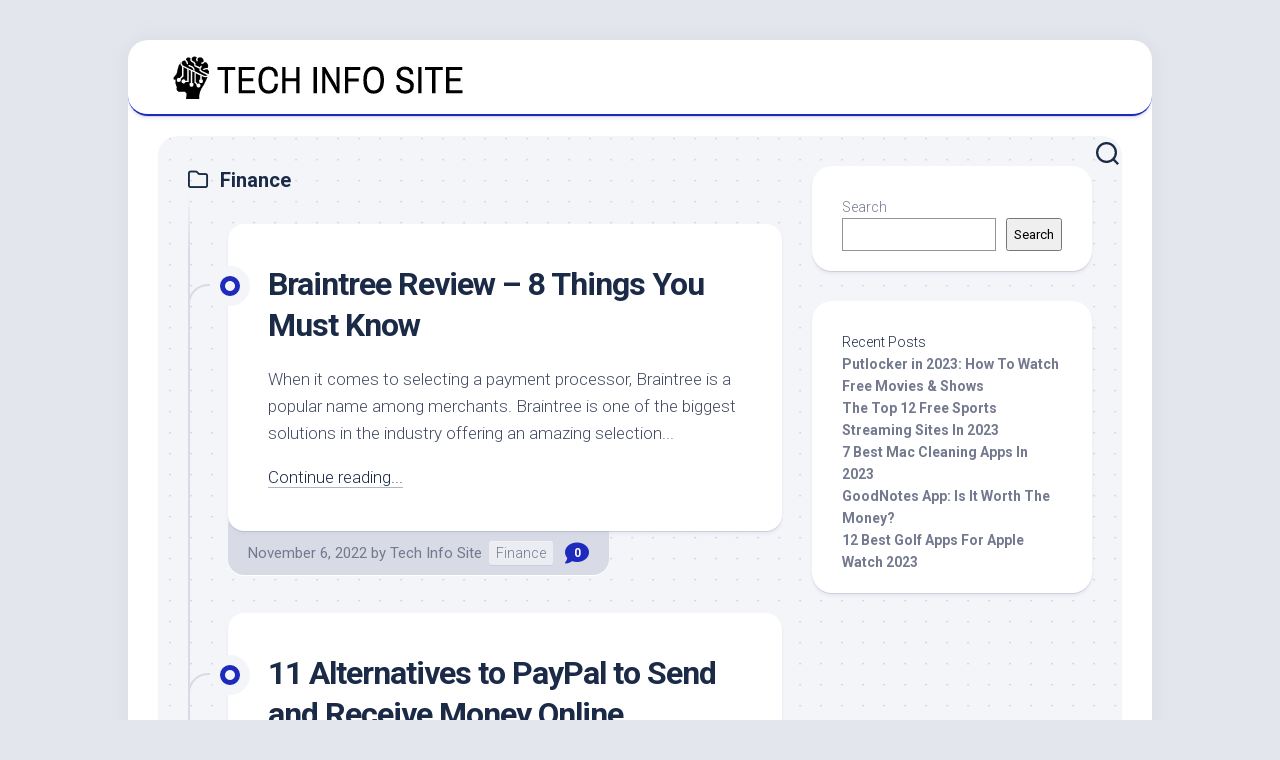

--- FILE ---
content_type: text/html
request_url: https://techinfosite.com/category/finance/
body_size: 9409
content:
<!DOCTYPE html> 
<html class="no-js" lang="en-US">
<head>
<meta charset="UTF-8">
<meta name="viewport" content="width=device-width, initial-scale=1.0">
<link rel="profile" href="https://gmpg.org/xfn/11">
<meta name='robots' content='noindex, follow' />
<style>img:is([sizes="auto" i], [sizes^="auto," i]) { contain-intrinsic-size: 3000px 1500px }</style>
<script>document.documentElement.className = document.documentElement.className.replace("no-js","js");</script>
<!-- This site is optimized with the Yoast SEO plugin v23.9 - https://yoast.com/wordpress/plugins/seo/ -->
<title>Finance Archives - TechInfoSite</title>
<meta property="og:locale" content="en_US" />
<meta property="og:type" content="article" />
<meta property="og:title" content="Finance Archives - TechInfoSite" />
<meta property="og:url" content="https://techinfosite.com/category/finance/" />
<meta property="og:site_name" content="TechInfoSite" />
<meta name="twitter:card" content="summary_large_image" />
<script type="application/ld+json" class="yoast-schema-graph">{"@context":"https://schema.org","@graph":[{"@type":"CollectionPage","@id":"https://techinfosite.com/category/finance/","url":"https://techinfosite.com/category/finance/","name":"Finance Archives - TechInfoSite","isPartOf":{"@id":"https://techinfosite.com/#website"},"breadcrumb":{"@id":"https://techinfosite.com/category/finance/#breadcrumb"},"inLanguage":"en-US"},{"@type":"BreadcrumbList","@id":"https://techinfosite.com/category/finance/#breadcrumb","itemListElement":[{"@type":"ListItem","position":1,"name":"Home","item":"https://techinfosite.com/"},{"@type":"ListItem","position":2,"name":"Finance"}]},{"@type":"WebSite","@id":"https://techinfosite.com/#website","url":"https://techinfosite.com/","name":"TechInfoSite","description":"The World of Tech","publisher":{"@id":"https://techinfosite.com/#organization"},"potentialAction":[{"@type":"SearchAction","target":{"@type":"EntryPoint","urlTemplate":"https://techinfosite.com/?s={search_term_string}"},"query-input":{"@type":"PropertyValueSpecification","valueRequired":true,"valueName":"search_term_string"}}],"inLanguage":"en-US"},{"@type":"Organization","@id":"https://techinfosite.com/#organization","name":"TechInfoSite","url":"https://techinfosite.com/","logo":{"@type":"ImageObject","inLanguage":"en-US","@id":"https://techinfosite.com/#/schema/logo/image/","url":"https://techinfosite.com/wp-content/uploads/2021/12/TechInfoSite-Logo-3.png","contentUrl":"https://techinfosite.com/wp-content/uploads/2021/12/TechInfoSite-Logo-3.png","width":300,"height":53,"caption":"TechInfoSite"},"image":{"@id":"https://techinfosite.com/#/schema/logo/image/"}}]}</script>
<!-- / Yoast SEO plugin. -->
<link rel='dns-prefetch' href='//stats.wp.com' />
<link rel='dns-prefetch' href='//fonts.googleapis.com' />
<link rel="alternate" type="application/rss+xml" title="TechInfoSite &raquo; Feed" href="https://techinfosite.com/feed/" />
<link rel="alternate" type="application/rss+xml" title="TechInfoSite &raquo; Comments Feed" href="https://techinfosite.com/comments/feed/" />
<link rel="alternate" type="application/rss+xml" title="TechInfoSite &raquo; Finance Category Feed" href="https://techinfosite.com/category/finance/feed/" />
<!-- <link rel='stylesheet' id='wp-block-library-css' href='https://techinfosite.com/wp-includes/css/dist/block-library/style.min.css?ver=6.8.3' type='text/css' media='all' /> -->
<link rel="stylesheet" type="text/css" href="//techinfosite.com/wp-content/cache/wpfc-minified/g219ca00/5xjfh.css" media="all"/>
<style id='classic-theme-styles-inline-css' type='text/css'>
/*! This file is auto-generated */
.wp-block-button__link{color:#fff;background-color:#32373c;border-radius:9999px;box-shadow:none;text-decoration:none;padding:calc(.667em + 2px) calc(1.333em + 2px);font-size:1.125em}.wp-block-file__button{background:#32373c;color:#fff;text-decoration:none}
</style>
<!-- <link rel='stylesheet' id='mediaelement-css' href='https://techinfosite.com/wp-includes/js/mediaelement/mediaelementplayer-legacy.min.css?ver=4.2.17' type='text/css' media='all' /> -->
<!-- <link rel='stylesheet' id='wp-mediaelement-css' href='https://techinfosite.com/wp-includes/js/mediaelement/wp-mediaelement.min.css?ver=6.8.3' type='text/css' media='all' /> -->
<link rel="stylesheet" type="text/css" href="//techinfosite.com/wp-content/cache/wpfc-minified/2z8gtb0s/5xjfh.css" media="all"/>
<style id='jetpack-sharing-buttons-style-inline-css' type='text/css'>
.jetpack-sharing-buttons__services-list{display:flex;flex-direction:row;flex-wrap:wrap;gap:0;list-style-type:none;margin:5px;padding:0}.jetpack-sharing-buttons__services-list.has-small-icon-size{font-size:12px}.jetpack-sharing-buttons__services-list.has-normal-icon-size{font-size:16px}.jetpack-sharing-buttons__services-list.has-large-icon-size{font-size:24px}.jetpack-sharing-buttons__services-list.has-huge-icon-size{font-size:36px}@media print{.jetpack-sharing-buttons__services-list{display:none!important}}.editor-styles-wrapper .wp-block-jetpack-sharing-buttons{gap:0;padding-inline-start:0}ul.jetpack-sharing-buttons__services-list.has-background{padding:1.25em 2.375em}
</style>
<style id='global-styles-inline-css' type='text/css'>
:root{--wp--preset--aspect-ratio--square: 1;--wp--preset--aspect-ratio--4-3: 4/3;--wp--preset--aspect-ratio--3-4: 3/4;--wp--preset--aspect-ratio--3-2: 3/2;--wp--preset--aspect-ratio--2-3: 2/3;--wp--preset--aspect-ratio--16-9: 16/9;--wp--preset--aspect-ratio--9-16: 9/16;--wp--preset--color--black: #000000;--wp--preset--color--cyan-bluish-gray: #abb8c3;--wp--preset--color--white: #ffffff;--wp--preset--color--pale-pink: #f78da7;--wp--preset--color--vivid-red: #cf2e2e;--wp--preset--color--luminous-vivid-orange: #ff6900;--wp--preset--color--luminous-vivid-amber: #fcb900;--wp--preset--color--light-green-cyan: #7bdcb5;--wp--preset--color--vivid-green-cyan: #00d084;--wp--preset--color--pale-cyan-blue: #8ed1fc;--wp--preset--color--vivid-cyan-blue: #0693e3;--wp--preset--color--vivid-purple: #9b51e0;--wp--preset--gradient--vivid-cyan-blue-to-vivid-purple: linear-gradient(135deg,rgba(6,147,227,1) 0%,rgb(155,81,224) 100%);--wp--preset--gradient--light-green-cyan-to-vivid-green-cyan: linear-gradient(135deg,rgb(122,220,180) 0%,rgb(0,208,130) 100%);--wp--preset--gradient--luminous-vivid-amber-to-luminous-vivid-orange: linear-gradient(135deg,rgba(252,185,0,1) 0%,rgba(255,105,0,1) 100%);--wp--preset--gradient--luminous-vivid-orange-to-vivid-red: linear-gradient(135deg,rgba(255,105,0,1) 0%,rgb(207,46,46) 100%);--wp--preset--gradient--very-light-gray-to-cyan-bluish-gray: linear-gradient(135deg,rgb(238,238,238) 0%,rgb(169,184,195) 100%);--wp--preset--gradient--cool-to-warm-spectrum: linear-gradient(135deg,rgb(74,234,220) 0%,rgb(151,120,209) 20%,rgb(207,42,186) 40%,rgb(238,44,130) 60%,rgb(251,105,98) 80%,rgb(254,248,76) 100%);--wp--preset--gradient--blush-light-purple: linear-gradient(135deg,rgb(255,206,236) 0%,rgb(152,150,240) 100%);--wp--preset--gradient--blush-bordeaux: linear-gradient(135deg,rgb(254,205,165) 0%,rgb(254,45,45) 50%,rgb(107,0,62) 100%);--wp--preset--gradient--luminous-dusk: linear-gradient(135deg,rgb(255,203,112) 0%,rgb(199,81,192) 50%,rgb(65,88,208) 100%);--wp--preset--gradient--pale-ocean: linear-gradient(135deg,rgb(255,245,203) 0%,rgb(182,227,212) 50%,rgb(51,167,181) 100%);--wp--preset--gradient--electric-grass: linear-gradient(135deg,rgb(202,248,128) 0%,rgb(113,206,126) 100%);--wp--preset--gradient--midnight: linear-gradient(135deg,rgb(2,3,129) 0%,rgb(40,116,252) 100%);--wp--preset--font-size--small: 13px;--wp--preset--font-size--medium: 20px;--wp--preset--font-size--large: 36px;--wp--preset--font-size--x-large: 42px;--wp--preset--spacing--20: 0.44rem;--wp--preset--spacing--30: 0.67rem;--wp--preset--spacing--40: 1rem;--wp--preset--spacing--50: 1.5rem;--wp--preset--spacing--60: 2.25rem;--wp--preset--spacing--70: 3.38rem;--wp--preset--spacing--80: 5.06rem;--wp--preset--shadow--natural: 6px 6px 9px rgba(0, 0, 0, 0.2);--wp--preset--shadow--deep: 12px 12px 50px rgba(0, 0, 0, 0.4);--wp--preset--shadow--sharp: 6px 6px 0px rgba(0, 0, 0, 0.2);--wp--preset--shadow--outlined: 6px 6px 0px -3px rgba(255, 255, 255, 1), 6px 6px rgba(0, 0, 0, 1);--wp--preset--shadow--crisp: 6px 6px 0px rgba(0, 0, 0, 1);}:where(.is-layout-flex){gap: 0.5em;}:where(.is-layout-grid){gap: 0.5em;}body .is-layout-flex{display: flex;}.is-layout-flex{flex-wrap: wrap;align-items: center;}.is-layout-flex > :is(*, div){margin: 0;}body .is-layout-grid{display: grid;}.is-layout-grid > :is(*, div){margin: 0;}:where(.wp-block-columns.is-layout-flex){gap: 2em;}:where(.wp-block-columns.is-layout-grid){gap: 2em;}:where(.wp-block-post-template.is-layout-flex){gap: 1.25em;}:where(.wp-block-post-template.is-layout-grid){gap: 1.25em;}.has-black-color{color: var(--wp--preset--color--black) !important;}.has-cyan-bluish-gray-color{color: var(--wp--preset--color--cyan-bluish-gray) !important;}.has-white-color{color: var(--wp--preset--color--white) !important;}.has-pale-pink-color{color: var(--wp--preset--color--pale-pink) !important;}.has-vivid-red-color{color: var(--wp--preset--color--vivid-red) !important;}.has-luminous-vivid-orange-color{color: var(--wp--preset--color--luminous-vivid-orange) !important;}.has-luminous-vivid-amber-color{color: var(--wp--preset--color--luminous-vivid-amber) !important;}.has-light-green-cyan-color{color: var(--wp--preset--color--light-green-cyan) !important;}.has-vivid-green-cyan-color{color: var(--wp--preset--color--vivid-green-cyan) !important;}.has-pale-cyan-blue-color{color: var(--wp--preset--color--pale-cyan-blue) !important;}.has-vivid-cyan-blue-color{color: var(--wp--preset--color--vivid-cyan-blue) !important;}.has-vivid-purple-color{color: var(--wp--preset--color--vivid-purple) !important;}.has-black-background-color{background-color: var(--wp--preset--color--black) !important;}.has-cyan-bluish-gray-background-color{background-color: var(--wp--preset--color--cyan-bluish-gray) !important;}.has-white-background-color{background-color: var(--wp--preset--color--white) !important;}.has-pale-pink-background-color{background-color: var(--wp--preset--color--pale-pink) !important;}.has-vivid-red-background-color{background-color: var(--wp--preset--color--vivid-red) !important;}.has-luminous-vivid-orange-background-color{background-color: var(--wp--preset--color--luminous-vivid-orange) !important;}.has-luminous-vivid-amber-background-color{background-color: var(--wp--preset--color--luminous-vivid-amber) !important;}.has-light-green-cyan-background-color{background-color: var(--wp--preset--color--light-green-cyan) !important;}.has-vivid-green-cyan-background-color{background-color: var(--wp--preset--color--vivid-green-cyan) !important;}.has-pale-cyan-blue-background-color{background-color: var(--wp--preset--color--pale-cyan-blue) !important;}.has-vivid-cyan-blue-background-color{background-color: var(--wp--preset--color--vivid-cyan-blue) !important;}.has-vivid-purple-background-color{background-color: var(--wp--preset--color--vivid-purple) !important;}.has-black-border-color{border-color: var(--wp--preset--color--black) !important;}.has-cyan-bluish-gray-border-color{border-color: var(--wp--preset--color--cyan-bluish-gray) !important;}.has-white-border-color{border-color: var(--wp--preset--color--white) !important;}.has-pale-pink-border-color{border-color: var(--wp--preset--color--pale-pink) !important;}.has-vivid-red-border-color{border-color: var(--wp--preset--color--vivid-red) !important;}.has-luminous-vivid-orange-border-color{border-color: var(--wp--preset--color--luminous-vivid-orange) !important;}.has-luminous-vivid-amber-border-color{border-color: var(--wp--preset--color--luminous-vivid-amber) !important;}.has-light-green-cyan-border-color{border-color: var(--wp--preset--color--light-green-cyan) !important;}.has-vivid-green-cyan-border-color{border-color: var(--wp--preset--color--vivid-green-cyan) !important;}.has-pale-cyan-blue-border-color{border-color: var(--wp--preset--color--pale-cyan-blue) !important;}.has-vivid-cyan-blue-border-color{border-color: var(--wp--preset--color--vivid-cyan-blue) !important;}.has-vivid-purple-border-color{border-color: var(--wp--preset--color--vivid-purple) !important;}.has-vivid-cyan-blue-to-vivid-purple-gradient-background{background: var(--wp--preset--gradient--vivid-cyan-blue-to-vivid-purple) !important;}.has-light-green-cyan-to-vivid-green-cyan-gradient-background{background: var(--wp--preset--gradient--light-green-cyan-to-vivid-green-cyan) !important;}.has-luminous-vivid-amber-to-luminous-vivid-orange-gradient-background{background: var(--wp--preset--gradient--luminous-vivid-amber-to-luminous-vivid-orange) !important;}.has-luminous-vivid-orange-to-vivid-red-gradient-background{background: var(--wp--preset--gradient--luminous-vivid-orange-to-vivid-red) !important;}.has-very-light-gray-to-cyan-bluish-gray-gradient-background{background: var(--wp--preset--gradient--very-light-gray-to-cyan-bluish-gray) !important;}.has-cool-to-warm-spectrum-gradient-background{background: var(--wp--preset--gradient--cool-to-warm-spectrum) !important;}.has-blush-light-purple-gradient-background{background: var(--wp--preset--gradient--blush-light-purple) !important;}.has-blush-bordeaux-gradient-background{background: var(--wp--preset--gradient--blush-bordeaux) !important;}.has-luminous-dusk-gradient-background{background: var(--wp--preset--gradient--luminous-dusk) !important;}.has-pale-ocean-gradient-background{background: var(--wp--preset--gradient--pale-ocean) !important;}.has-electric-grass-gradient-background{background: var(--wp--preset--gradient--electric-grass) !important;}.has-midnight-gradient-background{background: var(--wp--preset--gradient--midnight) !important;}.has-small-font-size{font-size: var(--wp--preset--font-size--small) !important;}.has-medium-font-size{font-size: var(--wp--preset--font-size--medium) !important;}.has-large-font-size{font-size: var(--wp--preset--font-size--large) !important;}.has-x-large-font-size{font-size: var(--wp--preset--font-size--x-large) !important;}
:where(.wp-block-post-template.is-layout-flex){gap: 1.25em;}:where(.wp-block-post-template.is-layout-grid){gap: 1.25em;}
:where(.wp-block-columns.is-layout-flex){gap: 2em;}:where(.wp-block-columns.is-layout-grid){gap: 2em;}
:root :where(.wp-block-pullquote){font-size: 1.5em;line-height: 1.6;}
</style>
<!-- <link rel='stylesheet' id='blogstream-style-css' href='https://techinfosite.com/wp-content/themes/blogstream/style.css?ver=6.8.3' type='text/css' media='all' /> -->
<link rel="stylesheet" type="text/css" href="//techinfosite.com/wp-content/cache/wpfc-minified/f30i0ps4/5xjfh.css" media="all"/>
<style id='blogstream-style-inline-css' type='text/css'>
body { font-family: "Roboto", Arial, sans-serif; }
.full-width #wrapper { max-width: 1024px; }
#header .social-links .social-tooltip:hover,
.entry-header .entry-title a:hover,
.entry-meta .entry-comments,
.entry-grid .entry-comments,
.entry-list .entry-comments,
.sidebar .post-nav li a:hover span,
.alx-tabs-nav li.active a,
.alx-tab li:hover .tab-item-title a,
.alx-tab li:hover .tab-item-comment a,
.alx-posts li:hover .post-item-title a,
.featured-item:hover .featured-item-title,
#theme-toggle i,
.card-header-title,
.mini-card-title a:hover,
.mini-card-category a { color: #1d2abd; }
#profile,
.nav-menu:not(.mobile) .menu > li.current_page_item > span, 
.nav-menu:not(.mobile) .menu > li.current-menu-item > span, 
.nav-menu:not(.mobile) .menu > li.current-menu-ancestor > span, 
.nav-menu:not(.mobile) .menu > li.current-post-parent > span,
.entry-line-bullet,
.post-tags a:hover,
.slick-featured-nav .slick-prev,
.slick-featured-nav .slick-next,
.slick-featured-nav .slick-prev:hover,
.slick-featured-nav .slick-next:hover,
.slick-featured-nav .slick-prev:focus,
.slick-featured-nav .slick-next:focus,
.featured-item-content:before,
.card-articles:after,
.card-header:before,
#theme-toggle-btn:before { background-color: #1d2abd; }
.slick-featured .slick-dots .slick-active button { border-color: #1d2abd; }
#header,
.alx-tabs-nav li.active a { border-bottom-color: #1d2abd; }
.site-title a, .site-description { color: #blank; }
</style>
<!-- <link rel='stylesheet' id='blogstream-responsive-css' href='https://techinfosite.com/wp-content/themes/blogstream/responsive.css?ver=6.8.3' type='text/css' media='all' /> -->
<!-- <link rel='stylesheet' id='blogstream-font-awesome-css' href='https://techinfosite.com/wp-content/themes/blogstream/fonts/all.min.css?ver=6.8.3' type='text/css' media='all' /> -->
<link rel="stylesheet" type="text/css" href="//techinfosite.com/wp-content/cache/wpfc-minified/6k2kfpuc/47nlm.css" media="all"/>
<link rel='stylesheet' id='roboto-css' href='//fonts.googleapis.com/css?family=Roboto%3A400%2C300italic%2C300%2C400italic%2C700&#038;subset=latin%2Clatin-ext&#038;ver=6.8.3' type='text/css' media='all' />
<script src='//techinfosite.com/wp-content/cache/wpfc-minified/m7w4ovvt/6liq6.js' type="text/javascript"></script>
<!-- <script type="text/javascript" src="https://techinfosite.com/wp-includes/js/jquery/jquery.min.js?ver=3.7.1" id="jquery-core-js"></script> -->
<!-- <script type="text/javascript" src="https://techinfosite.com/wp-includes/js/jquery/jquery-migrate.min.js?ver=3.4.1" id="jquery-migrate-js"></script> -->
<!-- <script type="text/javascript" src="https://techinfosite.com/wp-content/themes/blogstream/js/slick.min.js?ver=6.8.3" id="blogstream-slick-js"></script> -->
<link rel="https://api.w.org/" href="https://techinfosite.com/wp-json/" /><link rel="alternate" title="JSON" type="application/json" href="https://techinfosite.com/wp-json/wp/v2/categories/11" /><link rel="EditURI" type="application/rsd+xml" title="RSD" href="https://techinfosite.com/xmlrpc.php?rsd" />
<meta name="generator" content="WordPress 6.8.3" />
<style>img#wpstats{display:none}</style>
<link rel="icon" href="https://techinfosite.com/wp-content/uploads/2021/12/TechInfoSite-Logo2-200x200.png" sizes="32x32" />
<link rel="icon" href="https://techinfosite.com/wp-content/uploads/2021/12/TechInfoSite-Logo2-200x200.png" sizes="192x192" />
<link rel="apple-touch-icon" href="https://techinfosite.com/wp-content/uploads/2021/12/TechInfoSite-Logo2-200x200.png" />
<meta name="msapplication-TileImage" content="https://techinfosite.com/wp-content/uploads/2021/12/TechInfoSite-Logo2.png" />
<style id="kirki-inline-styles"></style></head>
<body data-rsssl=1 class="archive category category-finance category-11 wp-custom-logo wp-theme-blogstream col-2cl full-width invert-dark-logo logged-out">
<a class="skip-link screen-reader-text" href="#page">Skip to content</a>
<div id="wrapper">
<div id="header-sticky">
<header id="header" class="hide-on-scroll-down nav-menu-dropdown-left">
<div class="pad group">
<p class="site-title"><a href="https://techinfosite.com/" rel="home"><img src="https://techinfosite.com/wp-content/uploads/2021/12/TechInfoSite-Logo-3.png" alt="TechInfoSite"></a></p>
</div>
</header><!--/#header-->
</div><!--/#header-sticky-->
<div id="header-bottom" class="group">
<div class="search-trap-focus">
<button class="toggle-search" data-target=".search-trap-focus">
<svg class="svg-icon" id="svg-search" aria-hidden="true" role="img" focusable="false" xmlns="http://www.w3.org/2000/svg" width="23" height="23" viewBox="0 0 23 23"><path d="M38.710696,48.0601792 L43,52.3494831 L41.3494831,54 L37.0601792,49.710696 C35.2632422,51.1481185 32.9839107,52.0076499 30.5038249,52.0076499 C24.7027226,52.0076499 20,47.3049272 20,41.5038249 C20,35.7027226 24.7027226,31 30.5038249,31 C36.3049272,31 41.0076499,35.7027226 41.0076499,41.5038249 C41.0076499,43.9839107 40.1481185,46.2632422 38.710696,48.0601792 Z M36.3875844,47.1716785 C37.8030221,45.7026647 38.6734666,43.7048964 38.6734666,41.5038249 C38.6734666,36.9918565 35.0157934,33.3341833 30.5038249,33.3341833 C25.9918565,33.3341833 22.3341833,36.9918565 22.3341833,41.5038249 C22.3341833,46.0157934 25.9918565,49.6734666 30.5038249,49.6734666 C32.7048964,49.6734666 34.7026647,48.8030221 36.1716785,47.3875844 C36.2023931,47.347638 36.2360451,47.3092237 36.2726343,47.2726343 C36.3092237,47.2360451 36.347638,47.2023931 36.3875844,47.1716785 Z" transform="translate(-20 -31)"></path></svg>
<svg class="svg-icon" id="svg-close" aria-hidden="true" role="img" focusable="false" xmlns="http://www.w3.org/2000/svg" width="23" height="23" viewBox="0 0 16 16"><polygon fill="" fill-rule="evenodd" points="6.852 7.649 .399 1.195 1.445 .149 7.899 6.602 14.352 .149 15.399 1.195 8.945 7.649 15.399 14.102 14.352 15.149 7.899 8.695 1.445 15.149 .399 14.102"></polygon></svg>
</button>
<div class="search-expand">
<div class="search-expand-inner">
<form method="get" class="searchform themeform" action="https://techinfosite.com/">
<div>
<input type="text" class="search" name="s" onblur="if(this.value=='')this.value='To search type and hit enter';" onfocus="if(this.value=='To search type and hit enter')this.value='';" value="To search type and hit enter" />
</div>
</form>					</div>
</div>
</div>
</div><!--/#header-bottom-->
<div id="wrapper-inner">
<div class="container" id="page">
<div class="container-inner">			
<div class="main">
<div class="main-inner group">
<div class="content">
<div class="page-title group">
<div class="page-title-inner group">
<h1><i class="far fa-folder"></i>Finance</h1>
</div><!--/.page-title-inner-->
</div><!--/.page-title-->	
<div class="entry-wrap entry-standard">
<article id="post-452" class="wrap-entry-line post-452 post type-post status-publish format-standard hentry category-finance">	
<div class="entry-line">
<div class="entry-line-inner">
<div class="entry-line-bullet">
<div class="entry-line-bullet-inner"></div>
</div>
</div>
</div>
<div class="post-wrapper entry-line-entry group">
<header class="entry-header group">
<h2 class="entry-title"><a href="https://techinfosite.com/braintree-review/" rel="bookmark">Braintree Review &#8211; 8 Things You Must Know</a></h2>
</header>
<div class="entry-media">
</div>
<div class="entry-content">
<div class="entry themeform">
<p>When it comes to selecting a payment processor, Braintree is a popular name among merchants. Braintree is one of the biggest solutions in the industry offering an amazing selection&#46;&#46;&#46;</p>
<a class="more-link" href="https://techinfosite.com/braintree-review/">Continue reading...</a>
</div>
</div>
</div>
<div class="entry-meta group">
<div class="entry-meta-inner">
<span class="posted-on">November 6, 2022</span>
<span class="byline">by <span class="author"><a href="https://techinfosite.com/author/techinfosite9139/" title="Posts by Tech Info Site" rel="author">Tech Info Site</a></span></span>
<span class="entry-category"><a href="https://techinfosite.com/category/finance/" rel="category tag">Finance</a></span>
<a class="entry-comments" href="https://techinfosite.com/braintree-review/#respond"><i class="fas fa-comment"></i><span><span class="dsq-postid" data-dsqidentifier="452 https://techinfosite.com/?p=452">0</span></span></a>
</div>
</div>
</article><!--/.post-->										
<article id="post-450" class="wrap-entry-line post-450 post type-post status-publish format-standard hentry category-finance">	
<div class="entry-line">
<div class="entry-line-inner">
<div class="entry-line-bullet">
<div class="entry-line-bullet-inner"></div>
</div>
</div>
</div>
<div class="post-wrapper entry-line-entry group">
<header class="entry-header group">
<h2 class="entry-title"><a href="https://techinfosite.com/paypal-alternatives/" rel="bookmark">11 Alternatives to PayPal to Send and Receive Money Online</a></h2>
</header>
<div class="entry-media">
</div>
<div class="entry-content">
<div class="entry themeform">
<p>In the past years, PayPal has become one of the most popularly used online payment systems for its fast speeds and transparent fee structure. While hundreds of millions of&#46;&#46;&#46;</p>
<a class="more-link" href="https://techinfosite.com/paypal-alternatives/">Continue reading...</a>
</div>
</div>
</div>
<div class="entry-meta group">
<div class="entry-meta-inner">
<span class="posted-on">November 6, 2022</span>
<span class="byline">by <span class="author"><a href="https://techinfosite.com/author/techinfosite9139/" title="Posts by Tech Info Site" rel="author">Tech Info Site</a></span></span>
<span class="entry-category"><a href="https://techinfosite.com/category/finance/" rel="category tag">Finance</a></span>
<a class="entry-comments" href="https://techinfosite.com/paypal-alternatives/#respond"><i class="fas fa-comment"></i><span><span class="dsq-postid" data-dsqidentifier="450 https://techinfosite.com/?p=450">0</span></span></a>
</div>
</div>
</article><!--/.post-->										
<article id="post-448" class="wrap-entry-line post-448 post type-post status-publish format-standard hentry category-finance">	
<div class="entry-line">
<div class="entry-line-inner">
<div class="entry-line-bullet">
<div class="entry-line-bullet-inner"></div>
</div>
</div>
</div>
<div class="post-wrapper entry-line-entry group">
<header class="entry-header group">
<h2 class="entry-title"><a href="https://techinfosite.com/monese-review/" rel="bookmark">Monese Review &#8211; Everything You Should Know Before Signing Up</a></h2>
</header>
<div class="entry-media">
</div>
<div class="entry-content">
<div class="entry themeform">
<p>One of the first mobile-only banks to start in the United Kingdom, Monese allows opening a current account without any need for credit history, address proof, or utility bills.&#46;&#46;&#46;</p>
<a class="more-link" href="https://techinfosite.com/monese-review/">Continue reading...</a>
</div>
</div>
</div>
<div class="entry-meta group">
<div class="entry-meta-inner">
<span class="posted-on">November 6, 2022</span>
<span class="byline">by <span class="author"><a href="https://techinfosite.com/author/techinfosite9139/" title="Posts by Tech Info Site" rel="author">Tech Info Site</a></span></span>
<span class="entry-category"><a href="https://techinfosite.com/category/finance/" rel="category tag">Finance</a></span>
<a class="entry-comments" href="https://techinfosite.com/monese-review/#respond"><i class="fas fa-comment"></i><span><span class="dsq-postid" data-dsqidentifier="448 https://techinfosite.com/?p=448">0</span></span></a>
</div>
</div>
</article><!--/.post-->										
<article id="post-526" class="wrap-entry-line post-526 post type-post status-publish format-standard has-post-thumbnail hentry category-finance">	
<div class="entry-line">
<div class="entry-line-inner">
<div class="entry-line-bullet">
<div class="entry-line-bullet-inner"></div>
</div>
</div>
</div>
<div class="post-wrapper entry-line-entry group">
<header class="entry-header group">
<h2 class="entry-title"><a href="https://techinfosite.com/how-to-invest-in-startups-online/" rel="bookmark">How to Invest in Startups Online &#8211; 2022 Guide</a></h2>
</header>
<div class="entry-media">
<a href="https://techinfosite.com/how-to-invest-in-startups-online/">
<div class="image-container">
<img width="610" height="343" src="https://techinfosite.com/wp-content/uploads/2022/08/How-to-Invest-in-Startups-Online-610x343.png" class="attachment-blogstream-large size-blogstream-large wp-post-image" alt="How to Invest in Startups Online" decoding="async" fetchpriority="high" srcset="https://techinfosite.com/wp-content/uploads/2022/08/How-to-Invest-in-Startups-Online-610x343.png 610w, https://techinfosite.com/wp-content/uploads/2022/08/How-to-Invest-in-Startups-Online-300x169.png 300w, https://techinfosite.com/wp-content/uploads/2022/08/How-to-Invest-in-Startups-Online-1024x576.png 1024w, https://techinfosite.com/wp-content/uploads/2022/08/How-to-Invest-in-Startups-Online-150x84.png 150w, https://techinfosite.com/wp-content/uploads/2022/08/How-to-Invest-in-Startups-Online-768x432.png 768w, https://techinfosite.com/wp-content/uploads/2022/08/How-to-Invest-in-Startups-Online-1536x864.png 1536w, https://techinfosite.com/wp-content/uploads/2022/08/How-to-Invest-in-Startups-Online-520x292.png 520w, https://techinfosite.com/wp-content/uploads/2022/08/How-to-Invest-in-Startups-Online.png 1600w" sizes="(max-width: 610px) 100vw, 610px" />																											</div>
</a>
</div>
<div class="entry-content">
<div class="entry themeform">
<p>Investing in startups is one of the most effective ways investors can diversify and grow their portfolios. However, until recently, venture capitalists and angel investors were the only people&#46;&#46;&#46;</p>
<a class="more-link" href="https://techinfosite.com/how-to-invest-in-startups-online/">Continue reading...</a>
</div>
</div>
</div>
<div class="entry-meta group">
<div class="entry-meta-inner">
<span class="posted-on">August 5, 2022</span>
<span class="byline">by <span class="author"><a href="https://techinfosite.com/author/techinfosite9139/" title="Posts by Tech Info Site" rel="author">Tech Info Site</a></span></span>
<span class="entry-category"><a href="https://techinfosite.com/category/finance/" rel="category tag">Finance</a></span>
<a class="entry-comments" href="https://techinfosite.com/how-to-invest-in-startups-online/#respond"><i class="fas fa-comment"></i><span><span class="dsq-postid" data-dsqidentifier="526 https://techinfosite.com/?p=526">0</span></span></a>
</div>
</div>
</article><!--/.post-->										
<article id="post-558" class="wrap-entry-line post-558 post type-post status-publish format-standard has-post-thumbnail hentry category-finance">	
<div class="entry-line">
<div class="entry-line-inner">
<div class="entry-line-bullet">
<div class="entry-line-bullet-inner"></div>
</div>
</div>
</div>
<div class="post-wrapper entry-line-entry group">
<header class="entry-header group">
<h2 class="entry-title"><a href="https://techinfosite.com/google-pay-review/" rel="bookmark">Google Pay Review &#8211; What Is It &#038; Is It Safe To Use? </a></h2>
</header>
<div class="entry-media">
<a href="https://techinfosite.com/google-pay-review/">
<div class="image-container">
<img width="610" height="343" src="https://techinfosite.com/wp-content/uploads/2022/07/Google-Pay-Review-610x343.png" class="attachment-blogstream-large size-blogstream-large wp-post-image" alt="Google Pay Review" decoding="async" srcset="https://techinfosite.com/wp-content/uploads/2022/07/Google-Pay-Review-610x343.png 610w, https://techinfosite.com/wp-content/uploads/2022/07/Google-Pay-Review-520x292.png 520w" sizes="(max-width: 610px) 100vw, 610px" />																											</div>
</a>
</div>
<div class="entry-content">
<div class="entry themeform">
<p>Google Pay is an innovative financial solution and marks the search giant&#8217;s foray into fintech. With a digital wallet, seamless online payments, in-application, and contactless purchases on mobile phones,&#46;&#46;&#46;</p>
<a class="more-link" href="https://techinfosite.com/google-pay-review/">Continue reading...</a>
</div>
</div>
</div>
<div class="entry-meta group">
<div class="entry-meta-inner">
<span class="posted-on">July 5, 2022</span>
<span class="byline">by <span class="author"><a href="https://techinfosite.com/author/techinfosite9139/" title="Posts by Tech Info Site" rel="author">Tech Info Site</a></span></span>
<span class="entry-category"><a href="https://techinfosite.com/category/finance/" rel="category tag">Finance</a></span>
<a class="entry-comments" href="https://techinfosite.com/google-pay-review/#respond"><i class="fas fa-comment"></i><span><span class="dsq-postid" data-dsqidentifier="558 https://techinfosite.com/?p=558">0</span></span></a>
</div>
</div>
</article><!--/.post-->										
<article id="post-318" class="wrap-entry-line post-318 post type-post status-publish format-standard has-post-thumbnail hentry category-finance">	
<div class="entry-line">
<div class="entry-line-inner">
<div class="entry-line-bullet">
<div class="entry-line-bullet-inner"></div>
</div>
</div>
</div>
<div class="post-wrapper entry-line-entry group">
<header class="entry-header group">
<h2 class="entry-title"><a href="https://techinfosite.com/paypal-fees-simplified/" rel="bookmark">PayPal Fees Simplified: How Much Does PayPal Charge?</a></h2>
</header>
<div class="entry-media">
<a href="https://techinfosite.com/paypal-fees-simplified/">
<div class="image-container">
<img width="610" height="343" src="https://techinfosite.com/wp-content/uploads/2022/04/PayPal-Fees-Simplified-610x343.jpg" class="attachment-blogstream-large size-blogstream-large wp-post-image" alt="PayPal Fees Simplified" decoding="async" srcset="https://techinfosite.com/wp-content/uploads/2022/04/PayPal-Fees-Simplified-610x343.jpg 610w, https://techinfosite.com/wp-content/uploads/2022/04/PayPal-Fees-Simplified-300x169.jpg 300w, https://techinfosite.com/wp-content/uploads/2022/04/PayPal-Fees-Simplified-150x84.jpg 150w, https://techinfosite.com/wp-content/uploads/2022/04/PayPal-Fees-Simplified-520x292.jpg 520w, https://techinfosite.com/wp-content/uploads/2022/04/PayPal-Fees-Simplified.jpg 760w" sizes="(max-width: 610px) 100vw, 610px" />																											</div>
</a>
</div>
<div class="entry-content">
<div class="entry themeform">
<p>PayPal is undoubtedly one of the most popular payment processing solutions. It is set up in a way that anybody can become a seller quickly and easily. PayPal makes&#46;&#46;&#46;</p>
<a class="more-link" href="https://techinfosite.com/paypal-fees-simplified/">Continue reading...</a>
</div>
</div>
</div>
<div class="entry-meta group">
<div class="entry-meta-inner">
<span class="posted-on">April 16, 2022</span>
<span class="byline">by <span class="author"><a href="https://techinfosite.com/author/techinfosite9139/" title="Posts by Tech Info Site" rel="author">Tech Info Site</a></span></span>
<span class="entry-category"><a href="https://techinfosite.com/category/finance/" rel="category tag">Finance</a></span>
<a class="entry-comments" href="https://techinfosite.com/paypal-fees-simplified/#respond"><i class="fas fa-comment"></i><span><span class="dsq-postid" data-dsqidentifier="318 https://techinfosite.com/?p=318">0</span></span></a>
</div>
</div>
</article><!--/.post-->										
<article id="post-320" class="wrap-entry-line post-320 post type-post status-publish format-standard has-post-thumbnail hentry category-finance">	
<div class="entry-line">
<div class="entry-line-inner">
<div class="entry-line-bullet">
<div class="entry-line-bullet-inner"></div>
</div>
</div>
</div>
<div class="post-wrapper entry-line-entry group">
<header class="entry-header group">
<h2 class="entry-title"><a href="https://techinfosite.com/paypal-personal-vs-business-account/" rel="bookmark">Paypal Personal vs Business Account: Which PayPal Account Is Right For You?</a></h2>
</header>
<div class="entry-media">
<a href="https://techinfosite.com/paypal-personal-vs-business-account/">
<div class="image-container">
<img width="610" height="343" src="https://techinfosite.com/wp-content/uploads/2022/04/Paypal-Personal-vs-Business-Account-610x343.jpg" class="attachment-blogstream-large size-blogstream-large wp-post-image" alt="Paypal Personal vs. Business Account" decoding="async" loading="lazy" srcset="https://techinfosite.com/wp-content/uploads/2022/04/Paypal-Personal-vs-Business-Account-610x343.jpg 610w, https://techinfosite.com/wp-content/uploads/2022/04/Paypal-Personal-vs-Business-Account-520x292.jpg 520w" sizes="auto, (max-width: 610px) 100vw, 610px" />																											</div>
</a>
</div>
<div class="entry-content">
<div class="entry themeform">
<p>PayPal is a go-to payment processing solution for small business owners as it is easy to use and facilitates even international transactions. It lets you send and receive money&#46;&#46;&#46;</p>
<a class="more-link" href="https://techinfosite.com/paypal-personal-vs-business-account/">Continue reading...</a>
</div>
</div>
</div>
<div class="entry-meta group">
<div class="entry-meta-inner">
<span class="posted-on">April 16, 2022</span>
<span class="byline">by <span class="author"><a href="https://techinfosite.com/author/techinfosite9139/" title="Posts by Tech Info Site" rel="author">Tech Info Site</a></span></span>
<span class="entry-category"><a href="https://techinfosite.com/category/finance/" rel="category tag">Finance</a></span>
<a class="entry-comments" href="https://techinfosite.com/paypal-personal-vs-business-account/#respond"><i class="fas fa-comment"></i><span><span class="dsq-postid" data-dsqidentifier="320 https://techinfosite.com/?p=320">0</span></span></a>
</div>
</div>
</article><!--/.post-->										
<article id="post-322" class="wrap-entry-line post-322 post type-post status-publish format-standard has-post-thumbnail hentry category-finance">	
<div class="entry-line">
<div class="entry-line-inner">
<div class="entry-line-bullet">
<div class="entry-line-bullet-inner"></div>
</div>
</div>
</div>
<div class="post-wrapper entry-line-entry group">
<header class="entry-header group">
<h2 class="entry-title"><a href="https://techinfosite.com/wise-review/" rel="bookmark">Wise / TransferWise Review &#8211; Read This Before You Sign Up</a></h2>
</header>
<div class="entry-media">
<a href="https://techinfosite.com/wise-review/">
<div class="image-container">
<img width="610" height="343" src="https://techinfosite.com/wp-content/uploads/2022/04/Wise-Review-610x343.png" class="attachment-blogstream-large size-blogstream-large wp-post-image" alt="Wise Review" decoding="async" loading="lazy" srcset="https://techinfosite.com/wp-content/uploads/2022/04/Wise-Review-610x343.png 610w, https://techinfosite.com/wp-content/uploads/2022/04/Wise-Review-520x292.png 520w" sizes="auto, (max-width: 610px) 100vw, 610px" />																											</div>
</a>
</div>
<div class="entry-content">
<div class="entry themeform">
<p>Wise, formerly TransferWise, is a financial tech company that many prefer as a convenient way to send and receive money internationally. It offers some of the best exchange rates&#46;&#46;&#46;</p>
<a class="more-link" href="https://techinfosite.com/wise-review/">Continue reading...</a>
</div>
</div>
</div>
<div class="entry-meta group">
<div class="entry-meta-inner">
<span class="posted-on">April 16, 2022</span>
<span class="byline">by <span class="author"><a href="https://techinfosite.com/author/techinfosite9139/" title="Posts by Tech Info Site" rel="author">Tech Info Site</a></span></span>
<span class="entry-category"><a href="https://techinfosite.com/category/finance/" rel="category tag">Finance</a></span>
<a class="entry-comments" href="https://techinfosite.com/wise-review/#respond"><i class="fas fa-comment"></i><span><span class="dsq-postid" data-dsqidentifier="322 https://techinfosite.com/?p=322">0</span></span></a>
</div>
</div>
</article><!--/.post-->										
<article id="post-324" class="wrap-entry-line post-324 post type-post status-publish format-standard has-post-thumbnail hentry category-finance">	
<div class="entry-line">
<div class="entry-line-inner">
<div class="entry-line-bullet">
<div class="entry-line-bullet-inner"></div>
</div>
</div>
</div>
<div class="post-wrapper entry-line-entry group">
<header class="entry-header group">
<h2 class="entry-title"><a href="https://techinfosite.com/wise-alternatives/" rel="bookmark">14 Best Wise/Transferwise Alternatives In 2022</a></h2>
</header>
<div class="entry-media">
<a href="https://techinfosite.com/wise-alternatives/">
<div class="image-container">
<img width="610" height="343" src="https://techinfosite.com/wp-content/uploads/2022/04/Wise-Alternatives-610x343.jpg" class="attachment-blogstream-large size-blogstream-large wp-post-image" alt="Wise Alternatives" decoding="async" loading="lazy" srcset="https://techinfosite.com/wp-content/uploads/2022/04/Wise-Alternatives-610x343.jpg 610w, https://techinfosite.com/wp-content/uploads/2022/04/Wise-Alternatives-520x292.jpg 520w" sizes="auto, (max-width: 610px) 100vw, 610px" />																											</div>
</a>
</div>
<div class="entry-content">
<div class="entry themeform">
<p>Wise, formerly known by the name TransferWise, is popular for its low rates, transparency, and multi-currency support, making it a great service for travelers, businesses, and expats. However, not&#46;&#46;&#46;</p>
<a class="more-link" href="https://techinfosite.com/wise-alternatives/">Continue reading...</a>
</div>
</div>
</div>
<div class="entry-meta group">
<div class="entry-meta-inner">
<span class="posted-on">April 16, 2022</span>
<span class="byline">by <span class="author"><a href="https://techinfosite.com/author/techinfosite9139/" title="Posts by Tech Info Site" rel="author">Tech Info Site</a></span></span>
<span class="entry-category"><a href="https://techinfosite.com/category/finance/" rel="category tag">Finance</a></span>
<a class="entry-comments" href="https://techinfosite.com/wise-alternatives/#respond"><i class="fas fa-comment"></i><span><span class="dsq-postid" data-dsqidentifier="324 https://techinfosite.com/?p=324">0</span></span></a>
</div>
</div>
</article><!--/.post-->										
<article id="post-330" class="wrap-entry-line post-330 post type-post status-publish format-standard has-post-thumbnail hentry category-finance">	
<div class="entry-line">
<div class="entry-line-inner">
<div class="entry-line-bullet">
<div class="entry-line-bullet-inner"></div>
</div>
</div>
</div>
<div class="post-wrapper entry-line-entry group">
<header class="entry-header group">
<h2 class="entry-title"><a href="https://techinfosite.com/best-payment-gateways/" rel="bookmark">Best Payment Gateways In 2022 &#8211; Lowest Fees For Small Businesses</a></h2>
</header>
<div class="entry-media">
<a href="https://techinfosite.com/best-payment-gateways/">
<div class="image-container">
<img width="610" height="343" src="https://techinfosite.com/wp-content/uploads/2022/04/Best-Payment-Gateways-610x343.png" class="attachment-blogstream-large size-blogstream-large wp-post-image" alt="Best Payment Gateways" decoding="async" loading="lazy" srcset="https://techinfosite.com/wp-content/uploads/2022/04/Best-Payment-Gateways-610x343.png 610w, https://techinfosite.com/wp-content/uploads/2022/04/Best-Payment-Gateways-520x292.png 520w" sizes="auto, (max-width: 610px) 100vw, 610px" />																											</div>
</a>
</div>
<div class="entry-content">
<div class="entry themeform">
<p>Payment gateways are useful tools for online sellers as well as physical store owners as they facilitate digital payments for customers. As technology evolves to cover newer marketplaces and&#46;&#46;&#46;</p>
<a class="more-link" href="https://techinfosite.com/best-payment-gateways/">Continue reading...</a>
</div>
</div>
</div>
<div class="entry-meta group">
<div class="entry-meta-inner">
<span class="posted-on">April 16, 2022</span>
<span class="byline">by <span class="author"><a href="https://techinfosite.com/author/techinfosite9139/" title="Posts by Tech Info Site" rel="author">Tech Info Site</a></span></span>
<span class="entry-category"><a href="https://techinfosite.com/category/finance/" rel="category tag">Finance</a></span>
<a class="entry-comments" href="https://techinfosite.com/best-payment-gateways/#respond"><i class="fas fa-comment"></i><span><span class="dsq-postid" data-dsqidentifier="330 https://techinfosite.com/?p=330">0</span></span></a>
</div>
</div>
</article><!--/.post-->								</div>
<nav class="pagination group">
<ul class="group">
<li class="prev left"></li>
<li class="next right"><a href="https://techinfosite.com/category/finance/page/2/" >Next Page &raquo;</a></li>
</ul>
</nav><!--/.pagination-->
</div><!--/.content-->
<div class="sidebar s1">
<div class="sidebar-content">
<div id="block-2" class="widget widget_block widget_search"><form role="search" method="get" action="https://techinfosite.com/" class="wp-block-search__button-outside wp-block-search__text-button wp-block-search"    ><label class="wp-block-search__label" for="wp-block-search__input-1" >Search</label><div class="wp-block-search__inside-wrapper " ><input class="wp-block-search__input" id="wp-block-search__input-1" placeholder="" value="" type="search" name="s" required /><button aria-label="Search" class="wp-block-search__button wp-element-button" type="submit" >Search</button></div></form></div><div id="block-3" class="widget widget_block"><div class="wp-block-group"><div class="wp-block-group__inner-container is-layout-flow wp-block-group-is-layout-flow"><h2 class="wp-block-heading">Recent Posts</h2><ul class="wp-block-latest-posts__list wp-block-latest-posts"><li><a class="wp-block-latest-posts__post-title" href="https://techinfosite.com/putlocker-in-2023/">Putlocker in 2023: How To Watch Free Movies &#038; Shows</a></li>
<li><a class="wp-block-latest-posts__post-title" href="https://techinfosite.com/free-sports-streaming-sites/">The Top 12 Free Sports Streaming Sites In 2023</a></li>
<li><a class="wp-block-latest-posts__post-title" href="https://techinfosite.com/best-mac-cleaning-apps/">7 Best Mac Cleaning Apps In 2023</a></li>
<li><a class="wp-block-latest-posts__post-title" href="https://techinfosite.com/goodnotes-app/">GoodNotes App: Is It Worth The Money?</a></li>
<li><a class="wp-block-latest-posts__post-title" href="https://techinfosite.com/best-golf-apps-for-apple-watch/">12 Best Golf Apps For Apple Watch 2023</a></li>
</ul></div></div></div>			
</div><!--/.sidebar-content-->
</div><!--/.sidebar-->
					</div><!--/.main-inner-->
</div><!--/.main-->	
</div><!--/.container-inner-->
</div><!--/.container-->
<footer id="footer">
<div id="footer-bottom">
<a id="back-to-top" href="#"><i class="fas fa-angle-up"></i></a>
<div class="pad group">
<div class="grid one-full">
<div id="copyright">
<p>TechInfoSite &copy; 2025. All Rights Reserved.</p>
</div><!--/#copyright-->
</div>
<div class="grid one-full">	
</div>
</div><!--/.pad-->
</div><!--/#footer-bottom-->
</footer><!--/#footer-->
</div><!--/#wrapper-inner-->
</div><!--/#wrapper-->
<script type="speculationrules">
{"prefetch":[{"source":"document","where":{"and":[{"href_matches":"\/*"},{"not":{"href_matches":["\/wp-*.php","\/wp-admin\/*","\/wp-content\/uploads\/*","\/wp-content\/*","\/wp-content\/plugins\/*","\/wp-content\/themes\/blogstream\/*","\/*\\?(.+)"]}},{"not":{"selector_matches":"a[rel~=\"nofollow\"]"}},{"not":{"selector_matches":".no-prefetch, .no-prefetch a"}}]},"eagerness":"conservative"}]}
</script>
<script type="text/javascript" id="disqus_count-js-extra">
/* <![CDATA[ */
var countVars = {"disqusShortname":"techinfosite"};
/* ]]> */
</script>
<script type="text/javascript" src="https://techinfosite.com/wp-content/plugins/disqus-comment-system/public/js/comment_count.js?ver=3.1.2" id="disqus_count-js"></script>
<script type="text/javascript" src="https://techinfosite.com/wp-content/themes/blogstream/js/jquery.fitvids.js?ver=6.8.3" id="blogstream-fitvids-js"></script>
<script type="text/javascript" src="https://techinfosite.com/wp-content/themes/blogstream/js/jq-sticky-anything.min.js?ver=6.8.3" id="blogstream-jq-sticky-anything-js"></script>
<script type="text/javascript" src="https://techinfosite.com/wp-content/themes/blogstream/js/scripts.js?ver=6.8.3" id="blogstream-scripts-js"></script>
<script type="text/javascript" src="https://techinfosite.com/wp-content/themes/blogstream/js/nav.js?ver=1732217828" id="blogstream-nav-script-js"></script>
<script type="text/javascript" src="https://stats.wp.com/e-202546.js" id="jetpack-stats-js" data-wp-strategy="defer"></script>
<script type="text/javascript" id="jetpack-stats-js-after">
/* <![CDATA[ */
_stq = window._stq || [];
_stq.push([ "view", JSON.parse("{\"v\":\"ext\",\"blog\":\"200139389\",\"post\":\"0\",\"tz\":\"0\",\"srv\":\"techinfosite.com\",\"j\":\"1:14.0\"}") ]);
_stq.push([ "clickTrackerInit", "200139389", "0" ]);
/* ]]> */
</script>
<script>
/(trident|msie)/i.test(navigator.userAgent)&&document.getElementById&&window.addEventListener&&window.addEventListener("hashchange",function(){var t,e=location.hash.substring(1);/^[A-z0-9_-]+$/.test(e)&&(t=document.getElementById(e))&&(/^(?:a|select|input|button|textarea)$/i.test(t.tagName)||(t.tabIndex=-1),t.focus())},!1);
</script>
<script defer src="https://static.cloudflareinsights.com/beacon.min.js/vcd15cbe7772f49c399c6a5babf22c1241717689176015" integrity="sha512-ZpsOmlRQV6y907TI0dKBHq9Md29nnaEIPlkf84rnaERnq6zvWvPUqr2ft8M1aS28oN72PdrCzSjY4U6VaAw1EQ==" data-cf-beacon='{"version":"2024.11.0","token":"dec82b9d5cbf41de8f40b149faaf9979","r":1,"server_timing":{"name":{"cfCacheStatus":true,"cfEdge":true,"cfExtPri":true,"cfL4":true,"cfOrigin":true,"cfSpeedBrain":true},"location_startswith":null}}' crossorigin="anonymous"></script>
</body>
</html><!-- WP Fastest Cache file was created in 0.48448896408081 seconds, on 12-11-25 4:47:20 -->

--- FILE ---
content_type: text/css
request_url: https://techinfosite.com/wp-content/cache/wpfc-minified/f30i0ps4/5xjfh.css
body_size: 11038
content:
html, body, div, span, applet, object, iframe, h1, h2, h3, h4, h5, h6, p, blockquote, 
pre, a, abbr, acronym, address, big, cite, code, del, dfn, em, img, ins, kbd, q, s, 
samp, small, strike, strong, sub, sup, tt, var, b, u, i, center, dl, dt, dd, ol, ul, li, 
fieldset, form, label, legend, table, caption, tbody, tfoot, thead, tr, th, td, article, aside, 
canvas, details, embed, figure, figcaption, footer, header, hgroup, menu, nav, output, ruby, 
section, summary, time, mark, audio, video{margin:0;padding:0;border:0;font-size:100%;font:inherit;vertical-align:baseline;}
article, aside, details, figcaption, figure, footer, header, hgroup, menu, nav, section{display:block;}
ol, ul{list-style:none;}
blockquote, q{quotes:none;}
blockquote:before, blockquote:after, q:before, q:after{content:'';content:none;}
table{border-collapse:collapse;border-spacing:0;}
body{background:#e4e6ed;font-size:15px;line-height:1.5em;color:#434b64;font-weight:300;}::selection{background:#e4e6ed;color:#1b2b47;}::-moz-selection { background: #e4e6ed; color: #1b2b47; } a{color:#1b2b47;text-decoration:none;}
a:hover{color:#1b2b47;}
img{max-width:100%;height:auto;}
a, a:before, a:after{transition-property:background color;transition-duration:0.2s;transition-timing-function:ease;}
a img{transition:opacity 0.2s ease;}
address,cite,em{font-style:italic;}
strong{font-weight:600;}
ol, ul{box-sizing:content-box;}
.left,.alignleft{float:left;}
.right,.alignright{float:right;}
.aligncenter{margin-left:auto;margin-right:auto;}
hr{border:0;background:#e4e6ed;height:1px;margin:40px 0;}
.clear{clear:both;display:block;overflow:hidden;visibility:hidden;width:0;height:0;}
.group:before, .group:after{content:"";display:table;}
.group:after{clear:both;}
.group{zoom:1;}
.fa, .fab, .fal, .far, .fas{width:1em;text-align:center;}
body{font-family:"Titillium", Arial, sans-serif;}
@font-face{font-family:'Titillium';src:url(//techinfosite.com/wp-content/themes/blogstream/fonts/titillium-light-webfont.eot);src:url(//techinfosite.com/wp-content/themes/blogstream/fonts/titillium-light-webfont.svg#titillium-light-webfont) format('svg'), url(//techinfosite.com/wp-content/themes/blogstream/fonts/titillium-light-webfont.eot?#iefix) format('embedded-opentype'), url(//techinfosite.com/wp-content/themes/blogstream/fonts/titillium-light-webfont.woff) format('woff'), url(//techinfosite.com/wp-content/themes/blogstream/fonts/titillium-light-webfont.ttf) format('truetype');font-weight:300;font-style:normal;}
@font-face{font-family:'Titillium';src:url(//techinfosite.com/wp-content/themes/blogstream/fonts/titillium-lightitalic-webfont.eot);src:url(//techinfosite.com/wp-content/themes/blogstream/fonts/titillium-lightitalic-webfont.svg#titillium-lightitalic-webfont) format('svg'), url(//techinfosite.com/wp-content/themes/blogstream/fonts/titillium-lightitalic-webfont.eot?#iefix) format('embedded-opentype'), url(//techinfosite.com/wp-content/themes/blogstream/fonts/titillium-lightitalic-webfont.woff) format('woff'), url(//techinfosite.com/wp-content/themes/blogstream/fonts/titillium-lightitalic-webfont.ttf) format('truetype');font-weight:300;font-style:italic;}
@font-face{font-family:'Titillium';src:url(//techinfosite.com/wp-content/themes/blogstream/fonts/titillium-regular-webfont.eot);src:url(//techinfosite.com/wp-content/themes/blogstream/fonts/titillium-regular-webfont.svg#titillium-regular-webfont) format('svg'), url(//techinfosite.com/wp-content/themes/blogstream/fonts/titillium-regular-webfont.eot?#iefix) format('embedded-opentype'), url(//techinfosite.com/wp-content/themes/blogstream/fonts/titillium-regular-webfont.woff) format('woff'), url(//techinfosite.com/wp-content/themes/blogstream/fonts/titillium-regular-webfont.ttf) format('truetype');font-weight:400;font-style:normal;}
@font-face{font-family:'Titillium';src:url(//techinfosite.com/wp-content/themes/blogstream/fonts/titillium-regularitalic-webfont.eot);src:url(//techinfosite.com/wp-content/themes/blogstream/fonts/titillium-regularitalic-webfont.svg#titillium-regular-webfont) format('svg'), url(//techinfosite.com/wp-content/themes/blogstream/fonts/titillium-regularitalic-webfont.eot?#iefix) format('embedded-opentype'), url(//techinfosite.com/wp-content/themes/blogstream/fonts/titillium-regularitalic-webfont.woff) format('woff'), url(//techinfosite.com/wp-content/themes/blogstream/fonts/titillium-regularitalic-webfont.ttf) format('truetype');font-weight:400;font-style:italic;}
@font-face{font-family:'Titillium';src:url(//techinfosite.com/wp-content/themes/blogstream/fonts/titillium-semibold-webfont.eot);src:url(//techinfosite.com/wp-content/themes/blogstream/fonts/titillium-semibold-webfont.svg#titillium-semibold-webfont) format('svg'), url(//techinfosite.com/wp-content/themes/blogstream/fonts/titillium-semibold-webfont.eot?#iefix) format('embedded-opentype'), url(//techinfosite.com/wp-content/themes/blogstream/fonts/titillium-semibold-webfont.woff) format('woff'), url(//techinfosite.com/wp-content/themes/blogstream/fonts/titillium-semibold-webfont.ttf) format('truetype');font-weight:600;font-style:normal;}
input, textarea, button, select, label{font-family:inherit;}
.themeform input, .themeform select, .themeform textarea, .themeform button, .themeform label{font-size:14px;}
.themeform input::-moz-focus-inner, .themeform button::-moz-focus-inner{border:0;padding:0;}
.themeform input[type="search"],
.themeform input[type="text"],
.themeform input[type="password"],
.themeform input[type="email"],
.themeform input[type="url"],
.themeform input[type="tel"],
.themeform input[type="number"],
.themeform input[type="submit"],
.themeform select, .themeform button, .themeform textarea{margin:0;-moz-box-sizing:border-box;-webkit-box-sizing:border-box;box-sizing:border-box;-webkit-border-radius:0;border-radius:0;}
.themeform input, .themeform select, .themeform textarea, .themeform button{-moz-appearance:none;-webkit-appearance:none;-moz-transition:all .2s ease;-webkit-transition:all .2s ease;transition:all .2s ease;}
.themeform select{appearance:normal;-moz-appearance:menulist;-webkit-appearance:menulist;}
.themeform input[type="checkbox"]{-moz-appearance:checkbox;-webkit-appearance:checkbox;}
.themeform input[type="radio"]{-moz-appearance:radio;-webkit-appearance:radio;}
.themeform label{font-weight:600;color:#1b2b47;}
.themeform input[type="search"],
.themeform input[type="text"], 
.themeform input[type="password"], 
.themeform input[type="email"], 
.themeform input[type="url"],
.themeform input[type="tel"],
.themeform input[type="number"],
.themeform select, .themeform textarea{background:#e4e6ed;border:2px solid #e4e6ed;color:#73798e;display:block;max-width:100%;outline:none;padding:7px 8px;}
.themeform input[type="search"]:focus,
.themeform input[type="text"]:focus, 
.themeform input[type="password"]:focus, 
.themeform input[type="email"]:focus, 
.themeform input[type="url"]:focus,
.themeform input[type="tel"]:focus,
.themeform input[type="number"]:focus, 
.themeform select:focus, .themeform textarea:focus{border-color:#d8dbe5;color:#1b2b47;-webkit-box-shadow:0 0 3px rgba(0,0,0,0.1);box-shadow:0 0 3px rgba(0,0,0,0.1);}
.themeform label .required{color:#1b2b47;}
.themeform input[type="button"],
.themeform input[type="reset"],
.themeform input[type="submit"],
.themeform button[type="button"],
.themeform button[type="reset"],
.themeform button[type="submit"]{background:#1b2b47;color:#fff;padding:8px 14px;font-weight:600;display:inline-block;border:none;cursor:pointer;-webkit-border-radius:3px;border-radius:3px;}
.themeform input[type="button"]:hover,
.themeform input[type="reset"]:hover,
.themeform input[type="submit"]:hover,
.themeform button[type="button"]:hover,
.themeform button[type="reset"]:hover,
.themeform button[type="submit"]:hover{background:#1b2b47;}
.themeform.searchform div{position:relative;}
.themeform.searchform div input{padding-left:26px;line-height:20px;}
.themeform.searchform div:after{color:#aeb3c7;line-height:24px;font-size:14px;content:"\f002";position:absolute;left:10px;top:6px;font-family:"Font Awesome 6 Free";font-weight:900;}
.entry a{color:#1b2b47;box-shadow:0 1px 0 #aeb3c7;}
.entry a:hover{box-shadow:0 1px 0 #1b2b47;}
.entry{font-size:17px;line-height:1.6em;}
.entry p, .entry dd{margin-bottom:1em;}
.entry dt{color:#1b2b47;}
.entry ol, .entry ul{margin:0 0 15px 30px;}
.entry ol ol, .entry ol ul, .entry ul ul, .entry ul ol{margin-bottom:0;}
.entry li{margin:0;}
.entry ul li, .entry ol ul li{list-style:square;}
.entry ol li, .entry ol ul ol li{list-style:decimal;}
.entry dt{font-weight:600;}
.entry address{margin-bottom:1em;}
.entry blockquote{position:relative;font-style:italic;margin:0 0 20px 0;padding-left:50px;}
.entry blockquote p{font-weight:400;color:#434b64;margin-bottom:0.75em;}
.entry blockquote:before{content:"\f10d";color:#aeb3c7;font-size:32px;font-style:normal;font-family:"Font Awesome 6 Free";font-weight:900;text-align:center;position:absolute;left:0;top:0;}
.entry blockquote.twitter-tweet:before{content:"\f099";}
.entry code, .entry pre{font-family:Monaco, "Courier New", "DejaVu Sans Mono", "Bitstream Vera Sans Mono", monospace;font-size:11px;}
.entry pre{padding:18px 20px;margin:30px 0;border:1px solid #d8dbe5;line-height:19px;white-space:pre-wrap;word-wrap:break-word;overflow-x:auto;overflow-y:hidden;}
.entry code{background:#d8dbe5;padding:0 3px;}
.entry ins{background:#fff486;}
.entry sub, .entry sup{font-size:62.5%;}
.entry sub{vertical-align:sub;}
.entry sup{vertical-align:super;}
.entry img.size-auto, .entry img.size-large, .entry img.size-medium, .entry attachment img{max-width:100%;height:auto;}
.entry img.alignleft{margin:18px 20px 18px 0;}
.entry img.alignright{margin:18px 0 18px 20px;}
.entry img.aligncenter{margin:18px auto;clear:both;display:block;}
.entry img .size-full{width:100%!important;}
.entry .gallery img, .entry img.wp-smiley{margin:0;}
.entry .wp-caption{background:#f1f1f1;max-width:100%;margin-bottom:14px;padding-top:5px;text-align:center;}
.entry .wp-caption-text{font-style:italic;}
.entry .wp-caption a{border-bottom:none;}
.entry .wp-caption img{margin:0;max-width:100%;height:auto;}
.entry .wp-caption.alignleft{margin-right:20px;}
.entry .wp-caption.alignright{margin-left:20px;}
.entry .wp-caption.alignnone{overflow:hidden;}
.entry .wp-caption.alignnone img{margin:0 auto;max-width:100%!important;}
.entry .wp-caption-text{color:#73798e;font-size:13px;padding:0 0 8px 0;margin:0;}
.entry table{font-size:14px;margin-bottom:1.5em;width:100%;text-align:center;}
.entry table tr.alt{background:#f4f5f8;}
.entry table td{border:1px solid #d8dbe5;text-align:center;padding:5px;vertical-align:middle;}
.entry table th{border:1px solid #d8dbe5;font-weight:600;text-align:center;padding:10px 5px;}
.entry .gallery, .widget .gallery{clear:both;overflow:hidden;width:100%;margin:15px 0!important;}
.entry .gallery img, .widget .gallery img{display:block;width:100%;height:auto;border-width:1px 2px!important;border-color:transparent!important;}
.entry .gallery .gallery-item, .widget .gallery .gallery-item{position:relative;overflow:hidden;border-color:transparent;margin-top:0!important;}
.entry .gallery .gallery-caption, .widget .gallery .gallery-caption{background:rgba(255,255,255,0.8);color:#1b2b47;font-size:13px;line-height:1.4em;padding:10px 0;text-align:left;text-indent:10px;font-style:normal;margin:0;bottom:-44px;left:2px;right:2px;overflow:hidden;position:absolute;text-overflow:ellipsis;white-space:nowrap;width:100%;transition:all .2s ease;-o-transition:all .2s ease;-moz-transition:all .2s ease;-webkit-transition:all .2s ease;}
.entry .gallery .gallery-item:hover .gallery-caption{bottom:0;}
.entry .gallery-columns-5 .gallery-caption, .entry .gallery-columns-6 .gallery-caption, .entry .gallery-columns-7 .gallery-caption, .entry .gallery-columns-8 .gallery-caption, .entry .gallery-columns-9 .gallery-caption, .widget .gallery-columns-2 .gallery-caption, .widget .gallery-columns-3 .gallery-caption, .widget .gallery-columns-4 .gallery-caption, .widget .gallery-columns-5 .gallery-caption, .widget .gallery-columns-6 .gallery-caption, .widget .gallery-columns-7 .gallery-caption, .widget .gallery-columns-8 .gallery-caption, .widget .gallery-columns-9 .gallery-caption{display:none!important;}
h1, h2, h3, h4, h5, h6{color:#1b2b47;font-weight:300;-ms-word-wrap:break-word;word-wrap:break-word;}
.entry h1 span, .entry h2 span, .entry h3 span, .entry h4 span, .entry h5 span, .entry h6 span{color:#aeb3c7;}
.entry h1,.entry h2,.entry h3,.entry h4,.entry h5,.entry h6{margin-bottom:14px;font-weight:600;line-height:1.3em;}
.entry h1{font-size:38px;letter-spacing:-1px;}
.entry h2{font-size:34px;letter-spacing:-0.7px;}
.entry h3{font-size:28px;letter-spacing:-0.5px;}
.entry h4{font-size:24px;letter-spacing:-0.3px;}
.entry h5{font-size:20px;font-weight:600;}
.entry h6{font-size:16px;font-weight:600;text-transform:uppercase;}
.heading, #reply-title{font-weight:normal;font-size:18px;font-weight:600;margin-bottom:1em;}
.heading i{font-size:22px;margin-right:6px;}
.entry .wp-block-image figcaption, .entry .wp-block-audio figcaption, .entry .wp-block-embed figcaption{font-size:14px;text-align:center;}
.entry .wp-block-gallery{padding:0;margin-left:0;}
.entry .wp-block-gallery .blocks-gallery-grid{margin:0;padding:0;}
.entry .wp-block-gallery .blocks-gallery-item figcaption{box-sizing:border-box;}
.entry .wp-block-quote{margin-bottom:20px;}
.entry .wp-block-quote.is-large{padding-left:50px;}
.entry .wp-block-pullquote.alignleft{margin-right:2em;}
.entry .wp-block-pullquote.alignright{margin-left:2em;}
.entry .wp-block-pullquote blockquote{padding-left:50px;text-align:left;}
.entry .wp-block-pullquote blockquote p{line-height:1.4em;}
.entry .wp-block-latest-comments{margin-left:0;}
.entry .wp-block-code code{background:none;}
.entry .wp-block-button a{color:#fff;}
.entry .wp-block-file a.wp-block-file__button{color:#fff;}
.entry .has-large-font-size{line-height:1.1em;}
#wrapper{background:#fff;box-shadow:0 0 20px #d6dae4;min-width:1024px;max-width:1080px;margin:40px auto;border-radius:20px;height:100%;border-top:1px solid transparent;overflow:hidden;}
.container{}
.container-inner{min-width:100%;width:100%;margin:0 auto;}
.main{}
.main-inner{position:relative;min-height:600px;}
.content{margin:0 auto;position:relative;width:100%;padding:30px;box-sizing:border-box;}
.pad{padding:30px;}
.pad-top{border-bottom:1px solid #e4e6ed;}
.boxed #wrapper{}
.col-2cl .main-inner{padding-right:340px;}
.col-2cl .s1{float:right;margin-right:-340px;}
.col-2cl .content{float:left;padding-right:0;}
.col-2cr .main-inner{padding-left:340px;}
.col-2cr .s1{float:left;margin-left:-340px;}
.col-2cr .content{float:right;padding-left:0;}
.sidebar{position:relative;z-index:2;}
.sidebar .pad{padding-left:20px;padding-right:20px;}
.s1{width:340px;z-index:2;}
.sidebar-content{padding:30px;box-sizing:border-box;overflow:hidden;}
.grid{margin-right:3.2%;float:left;display:inline;position:relative;}
.last{clear:right;margin-right:0!important;}
.one-full{margin-right:0;width:100%;}
.one-half{width:48.4%;}
.one-third{width:31.2%;}
.two-third{width:65.6%;}
.one-fourth{width:22.6%;}
.three-fourth{width:74.2%;}
.one-fifth{width:17.4%;}
.two-fifth{width:38.1%;}
.three-fifth{width:58.7%;}
.four-fifth{width:79.4%;}
embed, object, iframe{max-width:100%;}
.video-container{height:auto!important;max-width:100%!important;text-align:center;}
.video-container iframe{margin:0 auto;}
.video-container > div{margin:0 auto;}
.image-container{position:relative;}
.image-container img{display:block;width:100%;height:auto;}
.image-caption{background:rgba(0,0,0,0.7);color:#fff;font-size:13px;line-height:1.3em;font-style:italic;padding:8px 10px;position:absolute;bottom:8px;left:8px;margin-right:8px;-webkit-border-radius:2px;border-radius:2px;-webkit-box-shadow:inset 0 1px 1px rgba(0,0,0,0.4), 0 1px 0 rgba(255,255,255,0.03);box-shadow:inset 0 1px 1px rgba(0,0,0,0.4), 0 1px 0 rgba(255,255,255,0.03);}
.social-links{float:right;position:relative;z-index:2;}
.social-links li{display:inline-block;margin-left:8px;line-height:16px;font-size:0;}
.social-links li a{display:block!important;position:relative;text-align:center;}
.social-links .social-tooltip{color:#1b2b47;font-size:24px;display:inline;position:relative;z-index:98;}
.social-links .social-tooltip:hover{color:#434b64;text-decoration:none;}
.social-links .social-tooltip:hover:after{top:-36px;background:#e4e6ed;font-size:14px;color:#73798e;content:attr(title);display:block;right:0;padding:5px 15px;position:absolute;white-space:nowrap;-webkit-border-radius:3px;border-radius:3px;}
.social-links .social-tooltip:hover:before{top:-10px;right:8px;border:solid;border-color:#e4e6ed transparent;border-width:5px 5px 0 5px;content:"";display:block;position:absolute;z-index:1;}
.page-title{}
.page-title-inner{padding-bottom:30px;}
.page-title i{margin-right:12px;}
.page-title h1, .page-title h2, .page-title h3, .page-title h4{font-size:20px;line-height:1.4em;font-weight:600;}
.page-title span{color:#73798e;}
.page-title .notebox{font-size:17px;font-weight:300;margin-top:10px;}
.page-title .notebox p{margin-bottom:20px;}
.notebox{position:relative;color:#73798e;font-size:15px;line-height:1.6em;font-style:italic;}
.error404 .notebox{margin-bottom:30px;}
.notebox span{font-weight:600;}
.notebox .search-again{margin-top:10px;}
.notebox input[type="text"]{width:100%;}
.page-image{overflow:hidden;position:relative;margin:0 0 30px 0;}
.page-image-text{position:absolute;top:50%;margin-top:-35px;width:100%;text-align:center;}
.page-image-text .caption{color:#fff;font-size:44px;line-height:70px;text-transform:uppercase;font-weight:600;text-shadow:0 0 20px rgba(0,0,0,0.3);}
.page-image-text .description{display:block;color:#fff;font-size:15px;line-height:36px;font-weight:300;}
.page-image-text .description i{background:rgba(0,0,0,0.7);opacity:0.9;font-style:normal;padding:6px 10px;-webkit-border-radius:2px;border-radius:2px;}
.pagination{margin:30px 0;}
.pagination a{font-size:18px;font-weight:600;}
.pagination ul{text-align:center;font-size:0;}
.pagination ul li{display:inline-block;float:none;}
.pagination ul li a:before{font-family:"Font Awesome 6 Free";font-weight:900;font-size:52px;line-height:80px;display:block;}
.pagination ul li.next a:before{content:"\f105";}
.pagination ul li.prev a:before{content:"\f104";}
.pagination ul li a{display:inline-block;font-size:0;margin:10px;width:80px;height:80px;border-radius:100%;background:#fff;box-shadow:0 1px 0 rgba(0,0,0,0.1), 0 3px 3px rgba(193,203,230,0.3);}
.thumb-icon{background:rgba(0,0,0,0.7);color:#fff;text-align:center;display:block;width:32px;height:32px;position:absolute;bottom:50%;left:50%;margin-left:-16px;margin-bottom:-16px;-webkit-border-radius:4px;border-radius:4px;-moz-transition:all 0.7s ease;-webkit-transition:all 0.7s ease;transition:all 0.7s ease;-webkit-box-shadow:0 0 2px rgba(255,255,255,0.4);box-shadow:0 0 2px rgba(255,255,255,0.4);-webkit-transform:rotate(45deg);-moz-transform:rotate(45deg);-ms-transform:rotate(45deg);-o-transform:rotate(45deg);transform:rotate(45deg);}
.thumb-icon i{font-size:18px;padding:7px 0;-webkit-transform:rotate(-45deg);-moz-transform:rotate(-45deg);-ms-transform:rotate(-45deg);-o-transform:rotate(-45deg);transform:rotate(-45deg);}
.thumb-icon .fa-play{margin:-1px 0 0 2px;}
.thumb-icon.small{width:24px;height:24px;position:absolute;bottom:50%;left:50%;margin:0 0 -12px -12px;-webkit-border-radius:3px;border-radius:3px;}
.thumb-icon.small i{font-size:12px;line-height:16px;padding:5px 0;}
#wrapper-inner{background:#f4f5f8 url(//techinfosite.com/wp-content/themes/blogstream/img/pattern.png) repeat top center;margin:20px 30px 30px;border-radius:20px;}
#header .social-links{float:right;margin-top:28px;}
#header .social-links li{}
#header .social-links .social-tooltip{margin-left:10px;font-size:22px;color:#1b2b47;}
#header .social-links .social-tooltip:hover{color:#3b61eb;}
#header .social-links .social-tooltip:hover:after,
#header .social-links .social-tooltip:hover:before{display:none;}
#header{background:rgba(255,255,255,0.9);border-bottom:2px solid #3b61eb;z-index:3;position:relative;border-radius:20px;box-shadow:0 1px 0 rgba(0,0,0,0.1), 0 3px 3px rgba(193,203,230,0.3);}
.sticky-element-sticky #header{background:#fff;border-radius:0 0 20px 20px;z-index:99;}
@media only screen and (min-width: 1081px) {
#header{-webkit-transition:all 0.25s ease-in-out;transition:all 0.25s ease-in-out;-webkit-transform:translate3d(0, 0, 0);transform:translate3d(0, 0, 0);}
#header.hide-scroll{-webkit-transform:translateY(-100%);transform:translateY(-100%);}
}
#header img{box-shadow:none;}
#header .pad{padding:0 40px;}
#header .container-inner{position:relative;}
#header-bottom{position:relative;}
#profile{background:#3b61eb;box-shadow:0 1px 0 rgba(0,0,0,0.1), 0 3px 3px rgba(193,203,230,0.3);position:relative;border-radius:20px;overflow:hidden;margin-bottom:30px;text-align:center;transition:all 0.2s ease;}
#profile:hover{opacity:0.9;}
#profile:after{content:"";display:block;position:absolute;top:0;bottom:0;left:0;right:0;border:1px solid hsla(0,0%,100%,.3);transition:color .2s,background-color .2s,border-color .2s;pointer-events:none;z-index:1;}
#profile a{color:#fff;}
#profile a:hover{color:rgba(255,255,255,0.75);}
#profile-inner{position:relative;}
#profile-image{width:100%;}
#profile-image img{width:100%;display:block;}
#profile-name{background:#1b2b47;color:#fff;border-radius:20px;position:relative;margin:-30px 30px 20px 30px;padding:10px;font-size:18px;font-weight:600;line-height:1.2em;}
#profile-name:after{content:"";display:block;position:absolute;bottom:-9px;right:50%;margin-right:-10px;border-left:10px solid transparent;border-right:10px solid transparent;border-top:10px solid #1b2b47;}
#profile-description{font-size:15px;padding:0 30px 30px;line-height:1.6em;font-weight:300;color:rgba(255,255,255,0.75);position:relative;}
.site-title{font-size:32px;font-weight:600;letter-spacing:-0.5px;float:left;line-height:60px;padding:10px 20px 10px 0;position:relative;z-index:2;}
.site-title a{display:block;color:#1b2b47;max-width:100%;}
.site-title a img{display:block;max-width:100%;max-height:60px;height:auto;padding:0;margin:0 auto;-webkit-border-radius:0;border-radius:0;}
.site-description{font-size:14px;font-weight:300;color:#aeb3c7;float:left;margin:30px 0 0 0;position:relative;z-index:2;}
.site-header{background:#e4e6ed;}
.site-image{display:block;margin:0 auto;max-height:400px;}
.toggle-search{position:absolute;right:30px;top:0;background:transparent;display:block;outline:none;float:right;border:0;width:30px;color:#1b2b47;text-align:center;font-size:20px;line-height:24px;cursor:pointer;border-radius:10px;padding:16px 0;margin:10px 0 10px 16px;}
.toggle-search:hover{color:#1b2b47;}
.toggle-search.active{color:#1b2b47;}
.toggle-search.active i:before{content:"\f00d";}
.search-expand{display:none;position:absolute;top:20px;right:70px;width:320px;z-index:10;}
.search-expand-inner{}
.search-expand .themeform input{background:#fff;width:100%;border:1px solid #dcdfea;border-radius:10px;}
.search-expand .themeform input:focus{border-color:#aeb3c7;}
.toggle-search.active{padding-top:18px;padding-bottom:19px;}
.toggle-search .svg-icon{fill:#1b2b47;margin:0 auto;}
.toggle-search #svg-close{display:none;}
.toggle-search.active #svg-search{display:none;}
.toggle-search.active #svg-close{display:block;fill:#73798e;}
.toggle-search:focus #svg-close{fill:#1b2b47;}
.toggle-search:focus #svg-search{fill:#73798e;}
.menu-toggle-icon{float:right;width:30px;height:20px;position:relative;transform:rotate(0deg);transition:.5s ease-in-out;cursor:pointer;}
.menu-toggle-icon span{display:block;position:absolute;height:2px;width:100%;background:#1b2b47;border-radius:2px;opacity:1;left:0;transform:rotate(0deg);transition:.25s ease-in-out;}
.menu-toggle-icon span:nth-child(1){top:0px;transform-origin:left center;}
.menu-toggle-icon span:nth-child(2){top:8px;transform-origin:left center;}
.menu-toggle-icon span:nth-child(3){top:16px;transform-origin:left center;}
.toggled .menu-toggle-icon span:nth-child(1){transform:rotate(45deg);top:-2px;left:5px;}
.toggled .menu-toggle-icon span:nth-child(2){width:0%;opacity:0;}
.toggled .menu-toggle-icon span:nth-child(3){transform:rotate(-45deg);top:19px;left:5px;}
@media only screen and (min-width: 720px) {
.mobile-menu #wrap-nav-mobile{display:none;}
}
@media only screen and (max-width: 719px) {
.mobile-menu #wrap-nav-header{display:none;}
#nav-mobile,
#nav-header,
#nav-footer{display:none;}
.mobile #nav-mobile,
.mobile #nav-header,
.mobile #nav-footer{display:block;}
} .nav-menu > .menu-toggle{display:none;}
.nav-menu.mobile > .menu-toggle{display:block;}
.nav-menu.mobile > .menu-toggle ~ *{max-height:4000px;overflow:hidden;width:100%;transition:max-height 0.5s cubic-bezier(1, 0, 1, 0);}
.nav-menu.mobile > .menu-toggle[aria-expanded="false"] ~ *{max-height:0;transition:max-height 0.5s cubic-bezier(0, 1.05, 0, 1);}
.nav-menu .menu, .nav-menu .menu ul{display:flex;list-style:none;list-style-type:none;margin:0;padding:0;}
.nav-menu a{display:block;text-decoration:none;width:100%;}
.nav-menu.mobile ul{flex-direction:column;}
.nav-menu .menu ul{flex-direction:column;max-width:0;max-height:0;overflow:hidden;}
.nav-menu .menu ul.active, .nav-menu:not(.mobile) .menu li.hover > ul{max-width:100vw;max-height:300vh;}
.nav-menu:not(.mobile) .menu .sub-menu{position:absolute;}
.nav-menu .screen-reader-text{display:none;}
.nav-menu .menu-item-wrapper{display:flex;}
.nav-menu{line-height:20px;}
.nav-menu button{color:inherit;cursor:pointer;font-family:inherit;position:relative;text-align:inherit;user-select:none;background:none;border:none;box-shadow:none;border-radius:0;font-size:inherit;font-weight:400;letter-spacing:inherit;padding:0;text-transform:none;}
.nav-menu.mobile .menu ul{transition:max-height 500ms;max-width:100%;}
.nav-menu:not(.mobile) .menu{flex-wrap:wrap;justify-content:flex-start;}
.nav-menu:not(.mobile) .menu ul.active,
.nav-menu:not(.mobile) .menu li.hover > ul{overflow:visible;width:200px;opacity:1;transform:translateY(0);transition:opacity 0.15s linear, transform 0.15s linear;}
.nav-menu:not(.mobile) .menu ul .sub-menu{left:220px;top:0;}
.nav-menu:not(.mobile) .menu{position:relative;}
.nav-menu:not(.mobile) .menu ul{font-size:15px;opacity:0;padding:10px 0;position:absolute;top:calc(100% + 20px);transition:opacity 0.15s linear, transform 0.15s linear, right 0s 0.15s;transform:translateY(6px);z-index:4;}
.nav-menu:not(.mobile) .menu ul li{position:relative;}
.nav-menu:not(.mobile) .menu ul a{display:block;padding:7px 20px;transition:background-color 0.15s linear;width:100%;}
.nav-menu:not(.mobile) .menu li.menu-item-has-children.focus > ul{min-width:200px;max-width:200px;max-height:300vh;overflow:visible;opacity:1;transform:translateY(0);transition:opacity 0.15s linear, transform 0.15s linear;}
.nav-menu:not(.mobile) .menu li.menu-item-has-children.focus > ul:focus-within{opacity:1!important;}
.nav-menu:not(.mobile) .menu li ul.sub-menu:not(.active){opacity:0;}
.nav-menu:not(.mobile) .menu li.hover ul.sub-menu:not(.active){opacity:1;}
.nav-menu:not(.mobile) .menu li.focus ul ul.sub-menu:not(.active){opacity:0;}
.nav-menu:not(.mobile) .menu li.focus ul li.hover ul.sub-menu{opacity:1;}
.nav-menu:not(.mobile) .menu ul:before,
.nav-menu:not(.mobile) .menu ul:after{content:"";display:block;position:absolute;bottom:100%;}
.nav-menu:not(.mobile) .menu ul:before{left:0;right:0;height:20px;}
.nav-menu:not(.mobile) .menu ul:after{border:8px solid transparent;border-bottom-color:transparent;left:18px;}
.nav-menu:not(.mobile) .menu ul ul{left:calc(100% + 20px);top:-10px !important;}
.nav-menu:not(.mobile) .menu ul ul:before{bottom:0;height:auto;left:auto;left:-20px;top:0;width:22px;}
.nav-menu:not(.mobile) .menu ul ul:after{border-bottom-color:transparent;bottom:auto;left:-16px;top:20px;}
.nav-menu-dropdown-left .nav-menu:not(.mobile) .menu ul ul:before{left:auto;right:-20px;}
.nav-menu-dropdown-left .nav-menu:not(.mobile) .menu ul ul{right:calc(100% + 20px);left:auto;}
.nav-menu-dropdown-left .nav-menu:not(.mobile) .menu ul ul:after{border-right-color:transparent;right:-16px;left:auto;}
.nav-menu-dropdown-left .nav-menu:not(.mobile) ul ul button .svg-icon{transform:none;}
.nav-menu:not(.mobile) a,
.nav-menu:not(.mobile) span{transition:all 0.3s ease;}
.nav-menu.mobile{padding:0;}
.nav-menu.mobile button:focus{outline:none;}
.nav-menu.mobile > button{padding:16px 20px;float:right;}
.nav-menu.mobile button .svg-icon{transition:all 250ms;}
.nav-menu.mobile button.active .svg-icon{transform:rotate(180deg);}
.nav-menu.mobile ul{border:0;}
.nav-menu.mobile ul li .menu-item-wrapper{justify-content:space-between;width:100%;}
.nav-menu.mobile > div > ul > li:last-child{margin-bottom:52px;}
.nav-menu.mobile ul li a{font-size:16px;font-weight:600;padding:14px 20px;}
.nav-menu.mobile ul ul li a{font-size:14px;}
.nav-menu.mobile ul ul li a{padding:12px 0 12px 40px;}
.nav-menu.mobile ul ul ul li a{padding:12px 0 12px 60px;}
.nav-menu.mobile ul button{margin:10px 0;padding:0 20px;}
.nav-menu.mobile > div > ul.menu, .nav-menu.mobile.toggled > div > ul.menu ul.sub-menu{visibility:hidden;transition:all 0.3s ease;}
.nav-menu.mobile.toggled > div > ul.menu, .nav-menu.mobile.toggled > div > ul.menu ul.sub-menu.active{visibility:visible;}
.nav-menu.mobile button:focus, .menu-toggle:focus{background:#f4f5f8;}
.menu-toggle:focus{border-radius:30px;}
.nav-menu.mobile ul ul button:focus{background:#e9ebf0;}
.nav-menu a{color:#fff;font-weight:600;}
.nav-menu .svg-icon{fill:#1b2b47;}
.nav-menu:not(.mobile) .menu ul{background:#1b2b47;color:#fff;border-radius:8px;}
.nav-menu:not(.mobile) .menu ul:after{border-bottom-color:#1b2b47;}
.nav-menu:not(.mobile) .menu ul ul:after{border-right-color:#1b2b47;}
.nav-menu-dropdown-left .nav-menu:not(.mobile) .menu ul ul:after{border-left-color:#1b2b47;}
.nav-menu:not(.mobile){font-size:16px;font-weight:400;float:left;padding:12px 30px 0 30px;width:100%;box-sizing:border-box;}
.nav-menu:not(.mobile) a{color:#1b2b47;}
.nav-menu:not(.mobile) a:hover{color:#1b2b47;}
.nav-menu:not(.mobile) ul ul a{font-size:14px;}
.nav-menu:not(.mobile) ul ul a:hover{color:rgba(255,255,255,0.6);}
.nav-menu:not(.mobile) ul ul > li{border-bottom:1px solid rgba(255,255,255,0.1);}
.nav-menu:not(.mobile) ul ul > li:last-child{border-bottom:0;}
.nav-menu:not(.mobile) ul ul > li:hover > span{background:rgba(255,255,255,0.1);}
.nav-menu:not(.mobile) ul ul a{color:#e4e6ed;}
.nav-menu:not(.mobile) button{background:none;color:#73798e;padding:0 4px;margin-left:2px;border-radius:4px;}
.nav-menu:not(.mobile) button.active{background:rgba(0,0,0,0.06);}
.nav-menu:not(.mobile) button .svg-icon{fill:#aeb3c7;}
.nav-menu:not(.mobile) ul ul button{background:none;color:#e4e6ed;padding:0 5px;margin:0 10px 0 0;}
.nav-menu:not(.mobile) ul ul button.active{background:rgba(255,255,255,0.1);color:rgba(255,255,255,0.8);}
.nav-menu:not(.mobile) ul ul button .svg-icon{transform:rotate(-90deg);}
.nav-menu:not(.mobile) .menu > li{margin:6px 10px 0 0;position:relative;}
.nav-menu:not(.mobile) .menu > li:last-child{margin-right:0;}
.nav-menu:not(.mobile) .menu > li > span{background:transparent;border:1px solid #dcdfea;box-shadow:0 2px 2px rgba(0,0,0,0.06);padding:8px 12px;border-radius:10px;line-height:22px;}
.nav-menu:not(.mobile) .menu > li:hover > span{border-color:#aeb3c7;}
.nav-menu:not(.mobile) .menu a{padding:0;}
.nav-menu:not(.mobile) .menu > li.current_page_item > span, 
.nav-menu:not(.mobile) .menu > li.current-menu-item > span, 
.nav-menu:not(.mobile) .menu > li.current-menu-ancestor > span, 
.nav-menu:not(.mobile) .menu > li.current-post-parent > span{background:#3b61eb;border:1px solid transparent;}
.nav-menu:not(.mobile) li.current_page_item > span > a, 
.nav-menu:not(.mobile) li.current-menu-item > span > a, 
.nav-menu:not(.mobile) li.current-menu-ancestor > span > a, 
.nav-menu:not(.mobile) li.current-post-parent > span > a{color:#fff;}
.nav-menu:not(.mobile) ul ul li.current_page_item > span > a, 
.nav-menu:not(.mobile) ul ul li.current-menu-item > span > a, 
.nav-menu:not(.mobile) ul ul li.current-menu-ancestor > span > a, 
.nav-menu:not(.mobile) ul ul li.current-post-parent > span > a{color:#aeb3c7;}
.nav-menu.mobile{background:#fff;}
.nav-menu.mobile button.active .svg-icon{fill:#1b2b47;}
.nav-menu.mobile ul ul{background:#f4f5f8;}
.nav-menu.mobile ul ul ul{background:#e9ebf0;}
.nav-menu.mobile ul li .menu-item-wrapper, .nav-menu.mobile ul ul li .menu-item-wrapper{border-bottom:1px solid rgba(0,0,0,0.07);}
.nav-menu.mobile ul li a{color:#1b2b47;}
.nav-menu.mobile ul button, .nav-menu.mobile ul ul button{border-left:1px solid rgba(0,0,0,0.07);}
.nav-menu.mobile > div > ul{border-top:1px solid rgba(0,0,0,0.07);}
#footer .nav-menu:not(.mobile){background:#fff;float:none;padding-top:8px;padding-bottom:14px;padding-left:20px;padding-right:20px;position:relative;z-index:2;}
#footer .nav-menu:not(.mobile) button{transform:rotate(-180deg);}
#footer .nav-menu:not(.mobile) .menu ul button{transform:none;}
#footer .nav-menu:not(.mobile) .menu{justify-content:center;}
#footer .nav-menu:not(.mobile) .menu ul{top:auto;bottom:calc(100% + 19px);}
#footer .nav-menu:not(.mobile) .menu ul ul{bottom:auto;}
#footer .nav-menu:not(.mobile) .menu > li > ul:before, 
#footer .nav-menu:not(.mobile) .menu > li > ul:after{bottom:auto;top:100%;}
#footer .nav-menu:not(.mobile) .menu ul:after{border-bottom-color:transparent;border-top-color:#1b2b47;}
#footer .nav-menu:not(.mobile) .menu ul ul:after{border-right-color:#1b2b47;border-top-color:transparent;}
#footer .nav-menu:not(.mobile) .menu > li{margin-bottom:0;}
#footer .nav-menu.mobile{background:#fff;}
.slick-posts{background:#e4e6ed;border-top:1px solid rgba(0,0,0,0.07);margin-bottom:0;overflow:hidden;}
.slick-posts:after{content:"";background:linear-gradient(to bottom, rgba(0,0,0,0) 0%,rgba(0,0,0,0.1) 100%);height:30px;width:100%;bottom:0;position:absolute;left:0;right:0;pointer-events:none;}
.featured-post{background:#fff;transition:all 0.3s ease;position:relative;bottom:-20px;margin:20px 10px 0;box-shadow:0 -1px 1px rgba(0,0,0,0.1);}
.featured-post:hover{bottom:0;}
.featured-post:hover .featured-post-title a{color:#1b2b47;}
.featured-post-title{font-size:16px;font-weight:600;padding:20px;text-overflow:ellipsis;overflow:hidden;white-space:nowrap;}
.featured-post-thumbnail{position:relative;}
.featured-post-thumbnail:hover .thumb-icon{background:#fff;color:#1b2b47;}
.featured-post-thumbnail img{width:100%;}
.featured-post-comments{color:#e4e6ed;font-size:32px;position:absolute;right:10px;top:6px;transition:all 0.3s ease;}
.featured-post-comments span{font-size:12px;font-weight:600;color:#aeb3c7;line-height:32px;position:absolute;right:0;top:0;width:100%;text-align:center;transition:all 0.3s ease;}
.featured-post-comments:hover{color:#e5e5e5;}
.featured-post-comments:hover span{color:#73798e;}
.slick-posts-nav{position:relative;text-align:center;margin-top:20px;margin-bottom:0;border-bottom:1px solid #e4e6ed;}
.slick-posts-nav .slick-prev, .slick-posts-nav .slick-next{background:#e4e6ed;transition:all 0.3s ease;position:relative;display:inline-block;margin:10px 10px 0;height:34px;width:34px;border-radius:4px;}
.slick-posts-nav .slick-prev:hover, .slick-posts-nav .slick-next:hover, .slick-posts-nav .slick-prev:focus, .slick-posts-nav .slick-next:focus{background:#e5e5e5;}
.slick-posts-nav .slick-prev{left:0;}
.slick-posts-nav .slick-next{right:0;}
.slick-posts-nav .slick-prev:before{color:#1b2b47;font-family:"Font Awesome 6 Free";font-weight:900;content:"\f053";}
.slick-posts-nav .slick-next:before{color:#1b2b47;font-family:"Font Awesome 6 Free";font-weight:900;content:"\f054";}
.slick-image-slide-wrapper{position:relative;}
.slick-image-slide{background:#1b2b47;}
.slick-image-slide .slick-slide > div > div{display:block!important;}
.slick-image-slide .slick-slide{position:relative;}
.slick-image-slide .slick-slide img{margin:0 auto;}
.slick-image-slide-nav{position:absolute;text-align:center;margin-top:-10px;position:absolute;left:0;right:0;top:50%;z-index:99;pointer-events:none;}
.slick-image-slide-nav .slick-prev{float:left;}
.slick-image-slide-nav .slick-next{float:right;}
.slick-image-slide-nav .slick-prev, .slick-image-slide-nav .slick-next{background:#e4e6ed;transition:all 0.3s ease;position:relative;display:inline-block;margin:10px;height:34px;width:34px;border-radius:4px;pointer-events:auto;}
.slick-image-slide-nav .slick-prev:hover, .slick-image-slide-nav .slick-next:hover, .slick-image-slide-nav .slick-prev:focus, .slick-image-slide-nav .slick-next:focus{background:#e5e5e5;}
.slick-image-slide-nav .slick-prev{left:0;}
.slick-image-slide-nav .slick-next{right:0;}
.slick-image-slide-nav .slick-prev:before{color:#1b2b47;font-family:"Font Awesome 6 Free";font-weight:900;content:"\f053";}
.slick-image-slide-nav .slick-next:before{color:#1b2b47;font-family:"Font Awesome 6 Free";font-weight:900;content:"\f054";}
.slick-image-slide-dots{background:red;}
.slick-image-slide-dots .slick-dots li{height:10px;width:10px;margin:0 3px;}
.slick-image-slide-dots .slick-dots li button{background:rgba(0,0,0,0.2);height:10px;width:10px;border-radius:100%;text-indent:-9999px;overflow:hidden;}
.slick-image-slide-dots .slick-dots .slick-active button{background:rgba(0,0,0,0.7);}
.post-format{position:relative;}
.front-widgets{margin-bottom:30px;}
.front-widget-col{width:50%;float:left;}
.front-widget-inner{margin-right:30px;}
.front-widgets .widget{padding-top:20px;padding-bottom:20px;}
.front-widgets .widget > h3{}
#footer{background:#fff;color:#73798e;border-radius:0 0 20px 20px;position:relative;margin:5px;}
#footer .pad{padding-bottom:20px;}
#footer-ads{background:#fff;text-align:center;padding:10px 0;border-bottom:1px solid #f4f5f8;}
#footer-ads .widget{padding-bottom:0;font-size:0;line-height:0;}
#footer-ads h3{display:none;}
#footer-widgets{background:#fff;}
#footer-widgets .widget{padding:20px 0;}
#footer-bottom{border-top:1px solid #f4f5f8;position:relative;overflow:hidden;z-index:99;text-align:center;}
#footer-bottom img{box-shadow:none;}
#footer-bottom .pad{padding-top:20px;}
#footer-bottom a{color:#434b64;}
#footer-bottom a:hover{color:#1b2b47;}
#footer-bottom #footer-logo{display:inline-block;margin-bottom:20px;max-height:60px;-webkit-border-radius:0;border-radius:0;}
#footer-bottom #copyright{}
#footer-bottom #copyright,
#footer-bottom #credit{color:#73798e;font-size:14px;line-height:1.5em;}
#footer-bottom #back-to-top{background:#f5f5f9;color:#1b2b47;padding:10px 0;overflow:hidden;text-align:center;width:60px;height:30px;display:block;margin:0 auto;margin:-1px auto 0;border-radius:0 0 4px 4px;}
#footer-bottom #back-to-top i{font-size:38px;position:relative;top:-7px;}
#footer-bottom #back-to-top:hover{color:#1b2b47;}
#footer-bottom .social-links{padding-top:40px;float:none;}
#footer-bottom .social-links a{color:#434b64;}
#footer-bottom .social-links a:hover{color:#1b2b47;}
#footer-bottom .social-links .social-tooltip{font-size:20px;}
#footer-bottom .social-links .social-tooltip:hover:after{background:#1b2b47;color:#fff;}
#footer-bottom .social-links .social-tooltip:hover:before{border-color:#1b2b47 transparent;}
.sticky{}
.post-wrapper{background:#fff;position:relative;z-index:1;box-shadow:0 1px 0 rgba(0,0,0,0.1), 0 3px 3px rgba(193,203,230,0.3);border-radius:16px;}
.entry-line-entry{margin-left:40px;}
.entry-line{background:#d8dbe5;width:2px;z-index:2;position:absolute;left:0;top:-30px;bottom:-30px;}
.entry-line-inner{height:20px;width:20px;top:90px;position:absolute;border-top:2px solid #d8dbe5;border-left:2px solid #d8dbe5;border-radius:20px 0 0 0;}
.entry-line-bullet{background:#3b61eb;height:20px;width:20px;border:10px solid #f4f5f8;border-radius:100%;position:absolute;left:20px;top:-20px;border-radius:100%;z-index:1;}
.entry-line-bullet-inner{background:#f4f5f8;margin:5px;height:10px;width:10px;border-radius:100%;}
.entry-header, .entry-media, .entry-content, .entry-footer{max-width:740px;padding-right:40px;padding-left:40px;margin-right:auto;margin-left:auto;}
.wrap-entry-line{position:relative;}
.wrap-entry-line:last-child .entry-line:before{background:linear-gradient(0deg, #f4f5f8 0%, #d8dbe5 100%);content:"";display:block;width:2px;height:60px;position:absolute;left:0;bottom:0;}
.wrap-entry-line:first-child .entry-line:before{background:linear-gradient(0deg, #d8dbe5 0%, #f4f5f8 100%);content:"";display:block;width:2px;height:60px;position:absolute;left:0;top:0;}
.entry-header{margin:40px auto 20px;position:relative;}
.entry-header .entry-title{font-weight:600;font-size:32px;line-height:1.3em;letter-spacing:-1px;}
.entry-header .entry-title a{color:#1b2b47;}
.entry-header .entry-title a:hover{color:#3b61eb;}
.entry-meta{position:relative;font-weight:400;color:#73798e;font-size:15px;padding:0 0 10px 40px;margin-bottom:60px;}
.entry-meta-inner{background:#d8dbe5;box-shadow:inset 0 1px 0 rgba(0,0,0,0.1), 0 1px 0 #fff;box-sizing:border-box;position:relative;margin-bottom:-32px;padding:30px 20px 4px;margin-top:-20px;border-radius:16px;float:left;}
.entry-meta .byline{margin-right:3px;}
.entry-meta .byline a{color:#73798e;}
.entry-meta .byline a:hover{color:#1b2b47;}
.entry-meta .entry-category a{background:rgba(255,255,255,0.5);box-shadow:inset 0 1px 0 rgba(255,255,255,0.2), 0 1px 0 rgba(0,0,0,0.06);display:inline-block;color:#73798e;font-size:14px;font-weight:300;padding:1px 7px;border-radius:3px;margin-right:2px;margin-bottom:6px;}
.entry-meta .entry-category a:hover{background:#fff;color:#73798e;}
.entry-meta .entry-comments{color:#3b61eb;font-size:24px;float:right;position:relative;margin-left:10px;}
.entry-meta .entry-comments span{font-size:12px;font-weight:600;color:#fff;line-height:24px;position:absolute;right:0;top:0;width:100%;text-align:center;}
.entry-meta .entry-comments:hover{color:#1b2b47;}
.entry-meta .entry-comments:hover span{}
.entry-media{max-width:940px;margin:0 -40px 20px;position:relative;}
.entry-media img{width:100%;}
.entry-media > a:hover .thumb-icon{background:#fff;color:#1b2b47;}
.entry-content{margin-bottom:40px;}
.entry-footer{margin-top:20px;margin-bottom:40px;}
.sharrre-container{border:1px solid #e4e6ed;border-radius:14px;overflow:hidden;margin-top:30px;}
.sharrre-container > span{display:none;}
.post-sharrre{}
.sharrre{width:25%;float:left;}
.sharrre .box{display:block;padding:10px 20px;border-bottom:0 solid #1b2b47;border-left:1px solid #e4e6ed;}
.sharrre .count{width:60%;background:#e4e6ed;color:#fff;display:block;font-size:15px;font-weight:900;line-height:30px;position:relative;text-align:center;border-radius:6px;}
.sharrre .count:after{content:'';display:block;position:absolute;right:-12px;width:0;height:0;border:solid 6px transparent;border-left-color:#e4e6ed;bottom:9px;}
.sharrre .share{width:20%;margin-left:20%;display:block;font-size:24px;font-weight:600;line-height:32px;padding:0;text-align:center;text-decoration:none;}
.sharrre .share, .sharrre .count, .sharrre .count:after{float:left;-webkit-transition:all .3s ease;transition:all .3s ease;}
.sharrre .box:hover{background:#fff!important;}
.sharrre .box:hover .share{}
.sharrre .box:hover .count{color:#fff!important;}
.sharrre#twitter .box:hover{background:#eef6f9;}
.sharrre#twitter .box{border-left:0;border-bottom-color:#24a5db;}
.sharrre#twitter .box:hover .count:after{border-left-color:#24a5db;}
.sharrre#twitter .count,
.sharrre#twitter .share,
.sharrre#twitter .box:hover .count{color:#24a5db;}
.sharrre#twitter .box:hover .count{background:#24a5db;}
.sharrre#facebook .box:hover{background:#f0f2f7;}
.sharrre#facebook .box{border-bottom-color:#3b5998;}
.sharrre#facebook .box:hover .count:after{border-left-color:#3b5998;}
.sharrre#facebook .count,
.sharrre#facebook .share,
.sharrre#facebook .box:hover .count{color:#3b5998;}
.sharrre#facebook .box:hover .count{background:#3b5998;}
.sharrre#pinterest .box:hover{background:#fbf1f0;}
.sharrre#pinterest .box{border-bottom-color:#ca2128;}
.sharrre#pinterest .box:hover .count:after{border-left-color:#ca2128;}
.sharrre#pinterest .count,
.sharrre#pinterest .share,
.sharrre#pinterest .box:hover .count{color:#ca2128;}
.sharrre#pinterest .box:hover .count{background:#ca2128;}
.sharrre#linkedin .box:hover{background:#f2f8fb;}
.sharrre#linkedin .box{border-bottom-color:#0077b5;}
.sharrre#linkedin .box:hover .count:after{border-left-color:#0077b5;}
.sharrre#linkedin .count,
.sharrre#linkedin .share,
.sharrre#linkedin .box:hover .count{color:#0077b5;}
.sharrre#linkedin .box:hover .count{background:#0077b5;}
.post-pages{font-weight:600;margin-bottom:20px;}
.post-tags{margin:0 0 60px;}
.post-tags span{font-size:14px;color:#73798e;display:inline-block;margin:0 7px 0 0;}
.post-tags a{background:#e4e6ed;box-shadow:none;display:inline-block;white-space:nowrap;font-size:14px;color:#73798e;padding:1px 10px;margin:0 5px 6px 0;border-radius:6px;}
.post-tags a:hover{background-color:#3b61eb;color:#fff;box-shadow:none;}
.author-bio{background:#fff;padding:0 20px 20px;border-radius:14px;position:relative;color:#73798e;margin:40px 0;text-align:center;border:1px solid #e4e6ed;}
.author-bio .bio-avatar{width:64px;height:auto;position:relative;display:inline-block;margin-top:-32px;}
.author-bio .bio-avatar:after{background:#1b2b47;position:absolute;right:0;bottom:0;padding:4px 4px;content:"\f303";color:#fff;font-size:10px;line-height:12px;width:12px;font-style:normal;font-family:"Font Awesome 6 Free";font-weight:900;text-align:center;border-radius:100%;}
.author-bio .bio-avatar img{display:block;width:100%;height:auto;border-radius:100%;}
.author-bio p{margin-bottom:8px;}
.author-bio .bio-name{color:#1b2b47;font-size:19px;font-weight:600;margin:10px 0;}
.author-bio .bio-desc{color:#73798e;font-size:14px;line-height:1.5em;}
.related-posts{margin-bottom:40px;}
.related-posts li{width:33.33%;float:left;display:inline;}
.related-post{border-right:1px solid transparent;}
.related-inner{padding:0 20px 0 0;}
.related-title{margin-bottom:10px;font-size:17px;font-weight:300;line-height:1.4em;letter-spacing:0;display:block;}
.related-title a{color:#1b2b47;box-shadow:0 1px 0 #aeb3c7;}
.related-title a:hover{color:#1b2b47;box-shadow:0 1px 0 #1b2b47;}
.related-thumbnail{width:100%;-webkit-transition:all 1s ease;-moz-transition:all 1s ease;transition:all 1s ease;}
.related-thumbnail{position:relative;margin-bottom:20px;}
.related-thumbnail img{display:block;width:100%;height:auto;}
.related-thumbnail:hover .thumb-icon{background:#fff;color:#1b2b47;}
.post-nav{border-radius:14px;overflow:hidden;margin-bottom:50px;}
.post-nav li{width:50%;display:inline;float:left;}
.post-nav li a{background:#e4e6ed;position:relative;display:block;padding-top:10px;padding-bottom:10px;}
.post-nav li i{color:#aeb3c7;font-size:18px;position:absolute;top:50%;margin-top:-10px;}
.post-nav li a strong{display:block;font-size:12px;color:#73798e;letter-spacing:0.5px;font-weight:normal;text-transform:uppercase;}
.post-nav li a span{font-size:17px;font-weight:600;color:#1b2b47;display:block;text-overflow:ellipsis;overflow:hidden;white-space:nowrap;}
.post-nav li a:hover span{color:#1b2b47;}
.post-nav li a:hover i{color:#1b2b47;}
.post-nav li.previous{float:left;}
.post-nav li.next{float:right;}
.post-nav li.previous a{border-left:1px solid #e4e6ed;padding-left:40px;padding-right:20px;}
.post-nav li.next a{border-left:1px solid #e4e6ed;padding-left:20px;padding-right:40px;}
.post-nav li.previous i{left:10px;}
.post-nav li.next i{right:10px;}
.post-nav li a span, .post-nav li a i{transition-property:background color;transition-duration:0.2s;transition-timing-function:ease-out;}
.sidebar .post-nav{background:#fff;overflow:hidden;box-shadow:0 1px 0 rgba(0,0,0,0.1), 0 3px 3px rgba(193,203,230,0.3);margin-bottom:30px;border-radius:20px;}
.sidebar .post-nav li{width:100%;}
.sidebar .post-nav li:first-child{border-bottom:1px solid #e4e6ed;}
.sidebar .post-nav li a{background:transparent;}
.sidebar .post-nav li a:hover span{color:#3b61eb;}
.sidebar .post-nav li.previous a{border-left:1px solid transparent;}
.sidebar .post-nav li.next a{border-left:1px solid transparent;}
.post-format{}
 .format-audio .post-format iframe{height:166px;width:100%;}
.widget{color:#73798e;font-size:14px;}
.widget a{color:#73798e;font-weight:600;}
.widget a:hover{color:#1b2b47;}
.widget > h3{font-size:17px;font-weight:600;margin:0 0 10px;padding:0;}
.widget > h3 a, .widget > h3 a:hover{color:#1b2b47;}
.widget > h3 a img{display:none;float:left;margin:3px 7px 0 0;}
.widget select{border:1px solid #d8dbe5;color:#73798e;font-size:15px;padding:7px;width:100%;max-width:100%;}
.widget label.screen-reader-text{display:none;}
.sidebar .widget{background:#fff;overflow:hidden;box-shadow:0 1px 0 rgba(0,0,0,0.1), 0 3px 3px rgba(193,203,230,0.3);padding:30px 30px 20px;margin-bottom:30px;border-radius:20px;}
.widget > ul li:before, .widget > ul li a:before, .widget > div > ul li a:before, .widget_calendar caption:before{font-family:"Font Awesome 6 Free";font-weight:900;font-size:12px;margin-right:6px;color:#aeb3c7;display:inline-block!important;width:1em;text-align:center;}
.widget > ul li a:hover:before{color:#aeb3c7;}
.widget_archive > ul > li a:before{content:"\f073";}
.widget_categories > ul > li a:before{content:"\f07c";}
.widget_links > ul > li a:before{content:"\f08e";}
.widget_meta > ul > li a:before{content:"\f0da";}
.widget_recent_comments > ul > li:before{content:"\f075";}
.widget_recent_entries > ul > li a:before{content:"\f017";}
.widget_calendar caption:before{content:"\f073";}
.widget_pages ul li a:before, .widget_nav_menu ul li a:before{content:"\f068";}
.widget_search > h3, .widget_text > h3, .widget_tag_cloud > h3, .widget_calendar > h3{margin-bottom:1em;}
.widget_archive ul li, .widget_categories ul li, .widget_links ul li, .widget_meta ul li, .widget_recent_comments ul li, .widget_recent_entries ul li, .widget_rss ul li, .widget_pages ul li a, .widget_nav_menu ul li a, .alx-tab li, .alx-posts li{padding:7px 0;}
.widget_archive ul li, .widget_categories ul li, .widget_links ul li{color:#aeb3c7;}
.widget_recent_comments ul li, .widget_recent_entries ul li{color:#73798e;}
.widget_recent_entries .post-date{display:block;}
.widget_pages ul li a, .widget_nav_menu ul li a{display:block;}
.widget_pages li li a, .widget_nav_menu li li a{padding-left:15px;}
.widget_pages li li li a, .widget_nav_menu li li li a{padding-left:30px;}
.widget_pages ul ul, .widget_pages ul ul ul, .widget_nav_menu ul ul, .widget_nav_menu  ul ul ul{border:0;}
.widget_categories li li{padding-left:15px;border-bottom:0;padding-bottom:0;}
.widget_categories li li li{padding-left:15px;border-bottom:0;}
.widget_categories li li a{font-size:13px;}
.widget_rss ul li a{color:#1b2b47;display:block;}
.widget_rss ul li span.rss-date{color:#1b2b47;font-weight:600;display:block;text-transform:uppercase;font-size:12px;}
.widget_rss ul li cite{color:#aeb3c7;}
.widget_search input.search{color:#aeb3c7;padding-left:26px;width:100%;}
.widget_search .screen-reader-text, .widget_search #searchsubmit{display:none;}
.widget_text .textwidget p{margin-bottom:1em;}
.widget_calendar a{color:#1b2b47;font-weight:600;}
.widget_calendar a:hover{color:#1b2b47!important;}
.widget_calendar #wp-calendar{width:100%;}
.widget_calendar caption{background:#1b2b47;color:#fff;padding:5px 10px;}
.widget_calendar caption:before{color:#fff;color:rgba(255,255,255,0.7);font-size:15px;}
.widget_calendar thead{background:#e4e6ed;-webkit-box-shadow:0 1px 0 #e4e6ed;box-shadow:inset 0 -1px 0 #e4e6ed;}
.widget_calendar th{font-weight:600;}
.widget_calendar th, .widget_calendar td{padding:3px 0;text-align:center;border:1px solid #e4e6ed;}
.widget_calendar .pad{padding:0!important;}
.alx-tabs-nav{margin-bottom:10px;text-align:center;}
.alx-tabs-nav.tab-count-1 li{width:100%;}
.alx-tabs-nav.tab-count-2 li{width:50%;}
.alx-tabs-nav.tab-count-3 li{width:33.333%;}
.alx-tabs-nav.tab-count-4 li{width:25%;}
.alx-tabs-nav li{display:block;float:left;}
.alx-tabs-nav li a{color:#aeb3c7;font-size:18px;display:block;padding:14px 0;border-bottom:1px solid #e4e6ed;}
.alx-tabs-nav li a:hover{}
.alx-tabs-nav li.active a{color:#3b61eb;border-bottom-color:#3b61eb;}
.alx-tabs-nav li a span{display:none;}
.alx-tab li, .alx-posts li{font-weight:300;line-height:1.4em;}
.alx-tab a, .alx-posts a{-webkit-transition:all 0.2s ease;-moz-transition:all 0.2s ease;transition:all 0.2s ease;}
.alx-tab img, .alx-posts img{display:block;width:100%;height:auto;border-radius:10px;}
.alx-tab img{}
.alx-tab.thumbs-enabled li{padding-left:62px;}
.alx-tab .tab-item-thumbnail{width:48px;margin-left:-62px;float:left;}
.alx-tab .tab-item-thumbnail, .alx-posts .post-item-thumbnail{position:relative;-webkit-transition:all 1s ease;-moz-transition:all 1s ease;transition:all 1s ease;}
.alx-tab.avatars-enabled li{padding-left:62px;}
.alx-tab .tab-item-avatar{margin-left:-62px;width:48px;float:left;-webkit-transition:all 1s ease;-moz-transition:all 1s ease;transition:all 1s ease;}
.alx-tab .tab-item-category, .alx-posts .post-item-category{color:#aeb3c7;font-size:14px;}
.alx-tab .tab-item-title a, .alx-tab .tab-item-comment a, .alx-posts .post-item-title a{color:#1b2b47;font-weight:600;}
.alx-tab .tab-item-category a:hover, .alx-posts .post-item-category a:hover{color:#1b2b47!important;}
.alx-tab .tab-item-title, .alx-tab .tab-item-comment, .alx-posts .post-item-title{margin:2px 0;-ms-word-wrap:break-word;word-wrap:break-word;}
.alx-tab .tab-item-date, .alx-tab .tab-item-name, .alx-posts .post-item-date{color:#73798e;font-size:13px;}
.alx-tab li:hover .tab-item-thumbnail, .alx-tab li:hover .tab-item-avatar, .alx-posts li:hover .post-item-thumbnail{opacity:0.75;}
.alx-tab li:hover .thumb-icon, .alx-posts li:hover .thumb-icon{background:#fff;color:#1b2b47;}
.alx-tab .tab-item-category a, .alx-posts .post-item-category a{color:#73798e;}
.alx-tab li:hover .tab-item-title a, .alx-tab li:hover .tab-item-comment a, .alx-posts li:hover .post-item-title a{color:#3b61eb;}
.alx-posts .post-item-thumbnail{margin-bottom:10px;}
.alx-posts .post-item-title{font-size:16px;line-height:1.5em;}
.s1 .alx-posts .post-item-title{font-size:18px;line-height:1.4em;font-weight:300;}
.s1 .alx-posts .post-item-category, .s1 .alx-posts .post-item-date{font-size:13px;}
#comments{margin-top:20px;}
#pinglist-container{display:none;}
.comment-tabs{margin-bottom:30px;}
.comment-tabs li{float:left;}
.comment-tabs li a{background:#e4e6ed;border-radius:14px;font-weight:600;padding:10px 14px;margin-bottom:4px;display:block;color:#73798e;}
.comment-tabs li:first-child a{margin-right:4px;}
.comment-tabs li a:hover{color:#1b2b47;}
.comment-tabs li span{background-color:#fff;padding:0 6px;margin-left:8px;-webkit-border-radius:4px;border-radius:4px;}
.comment-tabs li i{margin-right:6px;}
.comment-tabs li.active a{color:#1b2b47;border-bottom-color:#1b2b47;}
.commentlist, .pinglist{margin-bottom:20px;}
.commentlist li, .pinglist li{padding-left:60px;font-size:14px;line-height:22px;font-weight:400;}
.commentlist .comment-body, .pinglist li{clear:both;position:relative;padding-bottom:15px;}
.commentlist .comment-author, .commentlist .comment-meta, .commentlist .comment-awaiting-moderation{font-size:13px;display:block;float:left;line-height:20px;}
.commentlist .comment-author{margin-right:6px;}
.commentlist .fn, .pinglist .ping-link{color:#1b2b47;font-size:13px;font-style:normal;font-weight:600;}
.commentlist .says{display:none;}
.commentlist .avatar{position:absolute;left:-60px;top:0;width:48px;height:48px;border-radius:100%;}
.commentlist .comment-meta:before, .pinglist .ping-meta:before{color:#aeb3c7;content:"\f017";font-family:"Font Awesome 6 Free";font-weight:900;font-size:10px;margin-right:3px;vertical-align:4%;}
.commentlist .comment-meta a, .pinglist .ping-meta{color:#aeb3c7;}
.commentlist .reply{font-size:13px;line-height:16px;}
.commentlist .reply a{color:#aeb3c7;}
.commentlist .reply a:hover{color:#1b2b47;}
.comment-awaiting-moderation{color:#1b2b47;font-style:normal;}
.pinglist li{padding-left:0;}
.commentlist .comment-body p{margin-bottom:8px;color:#73798e;clear:both;}
.commentlist .comment-body strong{font-weight:bold;}
.commentlist .comment-body em{font-style:italic;}
.commentlist .comment-body ol li{list-style:decimal;margin-left:2em;padding:0;}
.commentlist .comment-body ul li{list-style:square;margin-left:2em;padding:0;}
.commentlist li.bypostauthor > .comment-body:after, .commentlist li.comment-author-admin > .comment-body:after{background:#1b2b47;display:block;position:absolute;content:"\f303";color:#fff;line-height:12px;width:12px;font-style:normal;font-family:"Font Awesome 6 Free";font-weight:900;text-align:center;}
.commentlist li.comment-author-admin > .comment-body:after{content:"\f005";}
.commentlist li.bypostauthor > .comment-body:after, .commentlist li.comment-author-admin > .comment-body:after{top:32px;left:-28px;font-size:8px;padding:2px;border-radius:100%;}
.commentlist li li.bypostauthor > .comment-body:after, .commentlist li li.comment-author-admin > .comment-body:after{top:22px;left:-26px;font-size:8px;padding:1px;border-radius:100%;}
.commentlist li ul{}
.commentlist li li{padding-left:48px;margin:0;}
.commentlist li li .avatar{width:36px;height:36px;left:-48px;top:0;}
.commentlist li li .comment-meta{left:70px;}
.comments-nav{margin-bottom:20px;}
.comments-nav a{font-weight:600;}
.comments-nav .nav-previous{float:left;}
.comments-nav .nav-next{float:right;}
.logged-in-as, .comment-notes, .form-allowed-tags{display:none;}
#respond{position:relative;}
#reply-title{margin-bottom:20px;}
li #reply-title{font-size:0;margin:0!important;padding:0;height:0;border-top:0;}
#cancel-comment-reply-link{color:#aeb3c7;display:block;position:absolute;bottom:26px;right:20px;font-size:12px;}
#cancel-comment-reply-link:hover{color:#73798e;}
#commentform{background:#fff;padding:10px 20px 20px;margin-bottom:15px;border-radius:14px;border:1px solid #e4e6ed;}
#commentform p.comment-form-author{width:48%;float:left;}
#commentform p.comment-form-email{width:48%;float:right;}
#commentform p.comment-form-url,
#commentform p.comment-form-comment{clear:both;}
#commentform label{padding:6px 0;font-weight:600;display:block;}
#commentform input[type="text"], 
#commentform textarea{max-width:100%;width:100%;}
#commentform textarea{height:100px;}
#commentform p.form-submit{margin-top:10px;}
.logged-in #reply-title{margin-bottom:20px;}
.logged-in #commentform p.comment-form-comment{margin-top:10px;}
.logged-in #commentform p.comment-form-comment label{display:none;}
#commentform .comment-form-cookies-consent{padding:10px 0;}
#commentform .comment-form-cookies-consent label{display:inline;}
.wp-pagenavi{text-align:right;font-weight:600;line-height:20px;float:none;margin-right:-2px;text-align:center;}
.wp-pagenavi a, .wp-pagenavi span{color:#aeb3c7;font-size:16px;padding:7px 8px;display:inline-block;margin:0 2px 10px;}
.wp-pagenavi span.pages{font-size:17px;font-weight:300;display:block;margin-bottom:1em!important;border:none!important;}
.wp-pagenavi span.pages:before{content:"\f15c";font-family:"Font Awesome 6 Free";font-weight:900;margin-right:6px;}
.wp-pagenavi span.extend{border:none!important;border-bottom:3px solid transparent;border-top:1px solid transparent;}
.wp-pagenavi a:hover, .wp-pagenavi a:active, .wp-pagenavi span.current{color:#1b2b47;}
.wp-pagenavi a{color:#1b2b47;border:none;border-bottom:3px solid #e4e6ed;border-top:1px solid #e4e6ed;}
.wp-pagenavi a:hover, .wp-pagenavi a:active, .wp-pagenavi span.current{background:none;border:none;border-bottom:3px solid #1b2b47;border-top:1px solid #e4e6ed;}
.slick-slider{position:relative;display:block;box-sizing:border-box;-webkit-user-select:none;-moz-user-select:none;-ms-user-select:none;user-select:none;-webkit-touch-callout:none;-khtml-user-select:none;-ms-touch-action:pan-y;touch-action:pan-y;-webkit-tap-highlight-color:transparent;}
.slick-list{position:relative;display:block;overflow:hidden;margin:0;padding:0;}
.slick-list:focus{outline:none;}
.slick-list.dragging{cursor:pointer;cursor:hand;}
.slick-slider .slick-track,.slick-slider .slick-list{-webkit-transform:translate3d(0, 0, 0);-moz-transform:translate3d(0, 0, 0);-ms-transform:translate3d(0, 0, 0);-o-transform:translate3d(0, 0, 0);transform:translate3d(0, 0, 0);}
.slick-track{position:relative;top:0;left:0;display:block;margin-left:auto;margin-right:auto;}
.slick-track:before,.slick-track:after{display:table;content:'';}
.slick-track:after{clear:both;}
.slick-loading .slick-track{visibility:hidden;}
.slick-slide{display:none;float:left;height:100%;min-height:1px;}
[dir='rtl'] .slick-slide{float:right;}
.slick-slide img{display:block;}
.slick-slide.slick-loading img{display:none;}
.slick-slide.dragging img{pointer-events:none;}
.slick-initialized .slick-slide{display:block;}
.slick-loading .slick-slide{visibility:hidden;}
.slick-vertical .slick-slide{display:block;height:auto;border:1px solid transparent;}
.slick-arrow.slick-hidden{display:none;}
.slick-loading .slick-list{background:#fff url(//techinfosite.com/wp-content/themes/blogstream/img/ajax-loader.gif) center center no-repeat;}
.slick-prev,.slick-next{font-size:0;line-height:0;position:absolute;top:50%;display:block;width:20px;height:20px;padding:0;-webkit-transform:translate(0, -50%);-ms-transform:translate(0, -50%);transform:translate(0, -50%);cursor:pointer;color:transparent;border:none;outline:none;background:transparent;}
.slick-prev:hover,.slick-prev:focus,.slick-next:hover,.slick-next:focus{color:transparent;outline:none;background:transparent;}
.slick-prev:hover:before,.slick-prev:focus:before,.slick-next:hover:before,.slick-next:focus:before{opacity:1;}
.slick-prev.slick-disabled:before,.slick-next.slick-disabled:before{opacity:.25;}
.slick-prev:before,.slick-next:before{font-family:'slick';font-size:20px;line-height:1;opacity:.75;color:white;-webkit-font-smoothing:antialiased;-moz-osx-font-smoothing:grayscale;}
.slick-prev{left:-25px;}
[dir='rtl'] .slick-prev{right:-25px;left:auto;}
.slick-prev:before{content:'←';}
[dir='rtl'] .slick-prev:before{content:'→';}
.slick-next{right:-25px;}
[dir='rtl'] .slick-next{right:auto;left:-25px;}
.slick-next:before{content:'→';}
[dir='rtl'] .slick-next:before{content:'←';}
.slick-dotted.slick-slider{margin-bottom:30px;}
.slick-dots{position:absolute;bottom:-25px;display:block;width:100%;padding:0;margin:0;list-style:none;text-align:center;}
.slick-dots li{position:relative;display:inline-block;width:20px;height:20px;margin:0 5px;padding:0;cursor:pointer;}
.slick-dots li button{font-size:0;line-height:0;display:block;width:20px;height:20px;padding:5px;cursor:pointer;color:transparent;border:0;outline:none;background:transparent;}
.slick-dots li button:hover,.slick-dots li button:focus{outline:none;}
.slick-dots li button:hover:before,.slick-dots li button:focus:before{opacity:1;}
.slick-dots li button:before{font-family:'slick';font-size:6px;line-height:20px;position:absolute;top:0;left:0;width:20px;height:20px;content:'•';text-align:center;opacity:.25;color:black;-webkit-font-smoothing:antialiased;-moz-osx-font-smoothing:grayscale;}
.slick-dots li.slick-active button:before{opacity:.75;color:black;}
.screen-reader-text{border:0;clip:rect(1px, 1px, 1px, 1px);clip-path:inset(50%);height:1px;margin:-1px;overflow:hidden;padding:0;position:absolute!important;width:1px;word-wrap:normal!important;}
.screen-reader-text:focus{background-color:#fff;border-radius:3px;box-shadow:0 0 2px 2px rgba(0, 0, 0, 0.1);clip:auto!important;clip-path:none;color:#1b2b47;display:block;font-size:14px;font-size:0.875rem;font-weight:bold;height:auto;left:auto;right:5px;line-height:normal;padding:15px 23px 14px;text-decoration:none;top:5px;width:auto;z-index:100000;}
#page[tabindex="-1"]:focus{ outline: 0; }